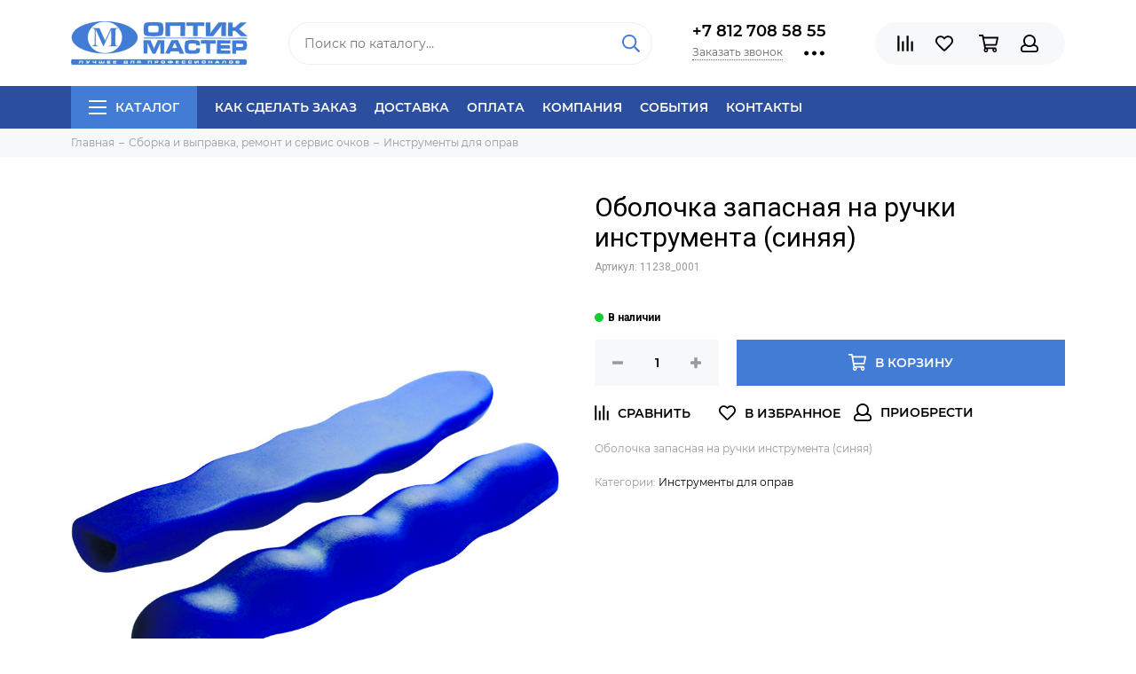

--- FILE ---
content_type: text/html; charset=utf-8
request_url: https://opticmaster.ru/product/obolochka-zapasnaya-na-ruchki-instrumenta-sinyaya
body_size: 18227
content:
<!doctype html><html lang="ru" xml:lang="ru" xmlns="http://www.w3.org/1999/xhtml"><head><meta data-config="{&quot;product_id&quot;:146530351}" name="page-config" content="" /><meta data-config="{&quot;money_with_currency_format&quot;:{&quot;delimiter&quot;:&quot;&quot;,&quot;separator&quot;:&quot;.&quot;,&quot;format&quot;:&quot;%n %u&quot;,&quot;unit&quot;:&quot;₽&quot;,&quot;show_price_without_cents&quot;:0},&quot;currency_code&quot;:&quot;RUR&quot;,&quot;currency_iso_code&quot;:&quot;RUB&quot;,&quot;default_currency&quot;:{&quot;title&quot;:&quot;Российский рубль&quot;,&quot;code&quot;:&quot;RUR&quot;,&quot;rate&quot;:1.0,&quot;format_string&quot;:&quot;%n %u&quot;,&quot;unit&quot;:&quot;₽&quot;,&quot;price_separator&quot;:&quot;&quot;,&quot;is_default&quot;:true,&quot;price_delimiter&quot;:&quot;&quot;,&quot;show_price_with_delimiter&quot;:false,&quot;show_price_without_cents&quot;:false},&quot;facebook&quot;:{&quot;pixelActive&quot;:false,&quot;currency_code&quot;:&quot;RUB&quot;,&quot;use_variants&quot;:null},&quot;vk&quot;:{&quot;pixel_active&quot;:null,&quot;price_list_id&quot;:null},&quot;new_ya_metrika&quot;:true,&quot;ecommerce_data_container&quot;:&quot;dataLayer&quot;,&quot;common_js_version&quot;:null,&quot;vue_ui_version&quot;:null,&quot;feedback_captcha_enabled&quot;:&quot;1&quot;,&quot;account_id&quot;:707341,&quot;hide_items_out_of_stock&quot;:true,&quot;forbid_order_over_existing&quot;:true,&quot;minimum_items_price&quot;:300,&quot;enable_comparison&quot;:true,&quot;locale&quot;:&quot;ru&quot;,&quot;client_group&quot;:null,&quot;consent_to_personal_data&quot;:{&quot;active&quot;:true,&quot;obligatory&quot;:true,&quot;description&quot;:&quot;Настоящим подтверждаю, что я ознакомлен и согласен с условиями \u003ca href=&#39;/page/oferta&#39; target=&#39;blank&#39;\u003eоферты и политики конфиденциальности\u003c/a\u003e.&quot;},&quot;recaptcha_key&quot;:&quot;6LfXhUEmAAAAAOGNQm5_a2Ach-HWlFKD3Sq7vfFj&quot;,&quot;recaptcha_key_v3&quot;:&quot;6LcZi0EmAAAAAPNov8uGBKSHCvBArp9oO15qAhXa&quot;,&quot;yandex_captcha_key&quot;:&quot;ysc1_ec1ApqrRlTZTXotpTnO8PmXe2ISPHxsd9MO3y0rye822b9d2&quot;,&quot;checkout_float_order_content_block&quot;:false,&quot;available_products_characteristics_ids&quot;:null,&quot;sber_id_app_id&quot;:&quot;5b5a3c11-72e5-4871-8649-4cdbab3ba9a4&quot;,&quot;theme_generation&quot;:2,&quot;quick_checkout_captcha_enabled&quot;:false,&quot;max_order_lines_count&quot;:500,&quot;sber_bnpl_min_amount&quot;:1000,&quot;sber_bnpl_max_amount&quot;:150000,&quot;counter_settings&quot;:{&quot;data_layer_name&quot;:&quot;dataLayer&quot;,&quot;new_counters_setup&quot;:false,&quot;add_to_cart_event&quot;:true,&quot;remove_from_cart_event&quot;:true,&quot;add_to_wishlist_event&quot;:true},&quot;site_setting&quot;:{&quot;show_cart_button&quot;:true,&quot;show_service_button&quot;:false,&quot;show_marketplace_button&quot;:false,&quot;show_quick_checkout_button&quot;:false},&quot;warehouses&quot;:[],&quot;captcha_type&quot;:&quot;google&quot;,&quot;human_readable_urls&quot;:false}" name="shop-config" content="" /><meta name='js-evnvironment' content='production' /><meta name='default-locale' content='ru' /><meta name='insales-redefined-api-methods' content="[]" /><script type="text/javascript" src="https://static.insales-cdn.com/assets/static-versioned/v3.72/static/libs/lodash/4.17.21/lodash.min.js"></script>
<!--InsalesCounter -->
<script type="text/javascript">
(function() {
  if (typeof window.__insalesCounterId !== 'undefined') {
    return;
  }

  try {
    Object.defineProperty(window, '__insalesCounterId', {
      value: 707341,
      writable: true,
      configurable: true
    });
  } catch (e) {
    console.error('InsalesCounter: Failed to define property, using fallback:', e);
    window.__insalesCounterId = 707341;
  }

  if (typeof window.__insalesCounterId === 'undefined') {
    console.error('InsalesCounter: Failed to set counter ID');
    return;
  }

  let script = document.createElement('script');
  script.async = true;
  script.src = '/javascripts/insales_counter.js?7';
  let firstScript = document.getElementsByTagName('script')[0];
  firstScript.parentNode.insertBefore(script, firstScript);
})();
</script>
<!-- /InsalesCounter -->
    <script type="text/javascript">
      (function() {
          (function() { var widget_id = 'uZPVPUdVQn';var d=document;var w=window; var s = document.createElement('script');
  s.type = 'text/javascript'; s.async = true;
  s.src = '//code.jivosite.com/widget.js'; s.setAttribute('data-jv-id', widget_id); d.head.appendChild(s); })();

      })();
    </script>
<meta charset="utf-8"><meta http-equiv="X-UA-Compatible" content="IE=edge,chrome=1"><meta name="viewport" content="width=device-width, initial-scale=1, maximum-scale=1"><meta name="robots" content="index, follow"><title>Оболочка запасная на ручки инструмента (синяя) купить по выгодной цене | OPTICMASTER</title><meta name="description" content="Оболочка запасная на ручки инструмента (синяя) купить недорого оптом и в розницу по низкой цене 260 ₽. Быстрая доставка! ☎️ +7 812 708 58 55 Смотрите все товары в разделе «Инструменты для оправ»"><meta name="keywords" content="Оболочка запасная на ручки инструмента (синяя) купить по выгодной цене | OPTICMASTER"><meta property="og:type" content="website"><link rel="canonical" href="https://opticmaster.ru/product/obolochka-zapasnaya-na-ruchki-instrumenta-sinyaya"><meta property="og:url" content="https://opticmaster.ru/product/obolochka-zapasnaya-na-ruchki-instrumenta-sinyaya"><meta property="og:title" content="Оболочка запасная на ручки инструмента (синяя)"><meta property="og:description" content="Оболочка запасная на ручки инструмента (синяя)"><meta property="og:image" content="https://static.insales-cdn.com/images/products/1/1155/298935427/import_files_36_360c0110-468d-11e2-a4b1-d485643abc66_c63167e3-9e4c-11e9-a18b-54bf646e389d.jpeg"><link href="https://static.insales-cdn.com/assets/1/7379/1555667/1741336736/favicon.png" rel="shortcut icon" type="image/png" sizes="16x16"><style>.site-loader{position:fixed;z-index:99999999;left:0;top:0;width:100%;height:100%;background:#fff;color:#427cd4}.layout--loading{width:100%;height:100%;overflow:scroll;overflow-x:hidden;padding:0;margin:0}.lds-ellipsis{position:absolute;width:64px;height:64px;top:50%;left:50%;transform:translate(-50%,-50%)}.lds-ellipsis div{position:absolute;top:27px;width:11px;height:11px;border-radius:50%;background:currentColor;animation-timing-function:cubic-bezier(0,1,1,0)}.lds-ellipsis div:nth-child(1){left:6px;animation:lds-ellipsis1 0.6s infinite}.lds-ellipsis div:nth-child(2){left:6px;animation:lds-ellipsis2 0.6s infinite}.lds-ellipsis div:nth-child(3){left:26px;animation:lds-ellipsis2 0.6s infinite}.lds-ellipsis div:nth-child(4){left:45px;animation:lds-ellipsis3 0.6s infinite}@keyframes lds-ellipsis1{0%{transform:scale(0)}100%{transform:scale(1)}}@keyframes lds-ellipsis3{0%{transform:scale(1)}100%{transform:scale(0)}}@keyframes lds-ellipsis2{0%{transform:translate(0,0)}100%{transform:translate(19px,0)}}</style><meta name="theme-color" content="#427cd4"><meta name="format-detection" content="telephone=no"><meta name="cmsmagazine" content="325a8bc2477444d381d10a2ed1775a4d"><link rel="alternate" type="application/atom+xml" title="События — OPTICMASTER" href="https://opticmaster.ru/blogs/events.atom"><link rel="alternate" type="application/atom+xml" title="Акции — OPTICMASTER" href="https://opticmaster.ru/blogs/aktsii.atom"><link rel="alternate" type="application/atom+xml" title="Технологии — OPTICMASTER" href="https://opticmaster.ru/blogs/obuchenie.atom"><link rel="alternate" type="application/atom+xml" title="Архив — OPTICMASTER" href="https://opticmaster.ru/blogs/arhiv.atom"><link rel="alternate" type="application/atom+xml" title="Рекомендации — OPTICMASTER" href="https://opticmaster.ru/blogs/rekomendatsii.atom"><link rel="alternate" type="application/atom+xml" title="Партнеры — OPTICMASTER" href="https://opticmaster.ru/blogs/partnery.atom"><meta name='product-id' content='146530351' />
</head>      <link href="https://fonts.googleapis.com/css2?family=Roboto:ital,wght@0,300;0,400;0,700;1,400&display=swap" rel="stylesheet"><body id="body" class="layout layout--loading layout--full"><span class="js-site-loader site-loader"><div class="lds-ellipsis"><div></div><div></div><div></div><div></div></div></span><div class="layout-page"><div id="insales-section-header" class="insales-section insales-section-header"><header><!--noindex--><div class="header-scheme-02"><div class="header-main"><div class="container"><div class="row align-items-center"><div class="col-12 col-sm col-md col-lg-auto text-center text-lg-left"><a href="https://opticmaster.ru" class="logo"><img src="https://static.insales-cdn.com/assets/1/7379/1555667/1741336736/logo.png" alt="OPTICMASTER" class="img-fluid"></a></div><div class="col-12 col-sm col-md"><div class="search search--header"><form action="/search" method="get" class="search-form"><input type="search" name="q" class="search-input js-search-input" placeholder="Поиск по каталогу&hellip;" autocomplete="off" required><button type="submit" class="search-button"><span class="far fa-search"></span></button><div class="search-results js-search-results"></div></form></div></div><div class="col-12 col-lg-auto d-none d-lg-block"><div class="header-contacts"><div class="header-contacts-phone"><a href="tel:+78127085855" class="js-account-phone">+7 812 708 58 55</a></div><div class="row"><div class="col"><span class="js-messages" data-target="callback" data-type="form">Заказать звонок</span></div><div class="col-auto"><div class="user_icons-item js-user_icons-item"><span class="user_icons-icon js-user_icons-icon-contacts"><span class="far fa-ellipsis-h fa-lg"></span></span><div class="user_icons-popup"><div class="popup popup-contacts"><div class="js-popup-contacts"><div class="popup-content-contacts"><div class="row no-gutters popup-content-contacts-item"><div class="col-auto"><span class="far fa-envelope fa-fw"></span></div><div class="col"><a href="mailto:service@opticmaster.ru">service@opticmaster.ru</a></div></div><div class="row no-gutters popup-content-contacts-item"><div class="col-auto"><span class="far fa-map-marker fa-fw"></span></div><div class="col"><p data-itemscope="" data-itemtype="http://schema.org/PostalAddress" data-itemprop="address"><span data-itemprop="postalCode"></span><span data-itemprop="streetAddress">196070, г. Санкт-Петербург, ул. Победы д. 11</span></p></div></div><div class="row no-gutters popup-content-contacts-item"><div class="col-auto"><span class="far fa-clock fa-fw"></span></div><div class="col"><p>Будние дни с 8:30 до 17 часов МСК</p></div></div><div class="row no-gutters"><div class="col-12"><div class="social social--header"><ul class="social-items list-unstyled"><li class="social-item social-item--vk"><a href="https://vk.com/opticmaster" rel="noopener noreferrer nofollow" target="_blank"><span class="fab fa-vk"></span></a></li><li class="social-item social-item--youtube"><a href="https://www.youtube.com/channel/UCEGXJbuiqjNKeJJ-zTXTOaQ" rel="noopener noreferrer nofollow" target="_blank"><span class="fab fa-youtube"></span></a></li>      <li class="social-item">        <a rel="noopener noreferrer nofollow" target="_blank" href="https://wa.me/79210949090">        <img style="width: 1.125em;" src="https://static.insales-cdn.com/assets/1/7379/1555667/1741336736/whatsapp.png">        </a>      </li></ul></div></div></div></div></div></div></div></div></div></div></div></div><div class="col-12 col-lg-auto"><div class="user_icons user_icons-main js-clone is-inside" data-clone-target="js-user_icons-clone"><ul class="user_icons-items list-unstyled d-flex d-lg-block"><li class="user_icons-item user_icons-item-menu d-inline-block d-lg-none js-user_icons-item"><button class="user_icons-icon user_icons-icon-menu js-user_icons-icon-menu"><span class="far fa-bars"></span></button><div class="user_icons-popup"><div class="popup js-popup-menu overflow-hidden"><div class="popup-scroll js-popup-scroll"><div class="popup-title">Меню<button class="button button--empty button--icon popup-close js-popup-close"><span class="far fa-times fa-lg"></span></button></div><div class="popup-content popup-content-menu popup-content-search"><div class="search search--popup"><form action="/search" method="get" class="search-form"><input type="search" name="q" class="search-input" placeholder="Поиск по каталогу&hellip;" autocomplete="off" required><button type="submit" class="search-button"><span class="far fa-search"></span></button></form></div></div><ul class="popup-content popup-content-menu js-popup-content-menu"></ul><ul class="popup-content popup-content-menu popup-content-links list-unstyled"><li class="popup-content-link"><a href="/page/kak-sdelat-zakaz">Как сделать заказ</a></li><li class="popup-content-link"><a href="/page/delivery">Доставка</a></li><li class="popup-content-link"><a href="/page/payment">Оплата</a></li><li class="popup-content-link"><a href="/page/about-us">Компания</a></li><li class="popup-content-link"><a href="/blogs/events">События</a></li><li class="popup-content-link"><a href="/page/contacts">Контакты</a></li></ul><div class="popup-content popup-content-contacts"><div class="row no-gutters popup-content-contacts-item"><div class="col-auto"><span class="far fa-phone fa-fw" data-fa-transform="flip-h"></span></div><div class="col"><a href="tel:+78127085855" class="js-account-phone">+7 812 708 58 55</a></div></div><div class="row no-gutters popup-content-contacts-item"><div class="col-auto"><span class="far fa-envelope fa-fw"></span></div><div class="col"><a href="mailto:service@opticmaster.ru">service@opticmaster.ru</a></div></div><div class="row no-gutters popup-content-contacts-item"><div class="col-auto"><span class="far fa-map-marker fa-fw"></span></div><div class="col"><p data-itemscope="" data-itemtype="http://schema.org/PostalAddress" data-itemprop="address"><span data-itemprop="postalCode"></span><span data-itemprop="streetAddress">196070, г. Санкт-Петербург, ул. Победы д. 11</span></p></div></div><div class="row no-gutters popup-content-contacts-item"><div class="col-auto"><span class="far fa-clock fa-fw"></span></div><div class="col"><p>Будние дни с 8:30 до 17 часов МСК</p></div></div></div></div></div><div class="popup-shade js-popup-close"></div></div></li><li class="user_icons-item js-user_icons-item"><a href="/compares" class="user_icons-icon js-user_icons-icon-compares"><span class="far fa-align-right" data-fa-transform="rotate-90"></span><span class="bage bage-compares js-bage-compares"></span></a><div class="user_icons-popup"><div class="popup"><div class="popup-title">Сравнение<button class="button button--empty button--icon popup-close js-popup-close"><span class="far fa-times fa-lg"></span></button></div><div class="js-popup-compares"></div></div><div class="popup-shade js-popup-close"></div></div></li><li class="user_icons-item js-user_icons-item"><a href="/page/favorites" class="user_icons-icon js-user_icons-icon-favorites"><span class="far fa-heart"></span><span class="bage bage-favorites js-bage-favorites"></span></a><div class="user_icons-popup"><div class="popup"><div class="popup-title">Избранное<button class="button button--empty button--icon popup-close js-popup-close"><span class="far fa-times fa-lg"></span></button></div><div class="js-popup-favorites"></div></div><div class="popup-shade js-popup-close"></div></div></li>                           <li class="user_icons-item js-user_icons-item"><a href="/cart_items" class="user_icons-icon js-user_icons-icon-cart"><span class="far fa-shopping-cart"></span><span class="bage bage-cart js-bage-cart"></span></a><div class="user_icons-popup"><div class="popup"><div class="popup-title">Корзина<button class="button button--empty button--icon popup-close js-popup-close"><span class="far fa-times fa-lg"></span></button></div><div class="js-popup-cart"></div></div><div class="popup-shade js-popup-close"></div></div></li><li class="user_icons-item js-user_icons-item"><a href="/client_account/login" class="user_icons-icon js-user_icons-icon-client"><span class="far fa-user"></span></a><div class="user_icons-popup"><div class="popup popup-client_new"><div class="popup-title">Личный кабинет<button class="button button--empty button--icon popup-close js-popup-close"><span class="far fa-times fa-lg"></span></button></div><div class="js-popup-client"><div class="popup--empty text-center"><span class="far fa-user fa-3x"></span><div class="dropdown_products-action"><div class="row"><div class="col-12 col-lg-6"><a href="/client_account/login" class="button button--primary button--block button--small">Авторизация</a></div><div class="col-12 col-lg-6"><a href="/client_account/contacts/new" class="button button--secondary button--block button--small">Регистрация</a></div></div></div></div></div></div><div class="popup-shade js-popup-close"></div></div></li></ul></div></div></div></div></div></div><!--/noindex--><div class="header-scheme-03 d-none d-lg-block"><div class="header-menu js-header-menu"><div class="container"><div class="row"><div class="col"><nav class="nav"><ul class="nav-items list-unstyled js-nav-items is-overflow"><li class="nav-item nav-item--collections js-nav-item"><a href="/collection/all" class="hamburger-trigger js-nav-collections-trigger" data-target="hamburger"><span class="hamburger hamburger--arrow-down"><span></span><span></span><span></span></span>Каталог</a></li><li class="nav-item js-nav-item"><a href="/page/kak-sdelat-zakaz">Как сделать заказ</a></li><li class="nav-item js-nav-item"><a href="/page/delivery">Доставка</a></li><li class="nav-item js-nav-item"><a href="/page/payment">Оплата</a></li><li class="nav-item js-nav-item"><a href="/page/about-us">Компания</a></li><li class="nav-item js-nav-item"><a href="/blogs/events">События</a></li><li class="nav-item js-nav-item"><a href="/page/contacts">Контакты</a></li><li class="nav-item nav-item--dropdown js-nav-item--dropdown d-none"><span class="far fa-ellipsis-h fa-lg"></span><div class="user_icons-popup"><div class="popup"><ul class="list-unstyled js-popup-nav"></ul></div></div></li></ul></nav><nav class="nav-collections js-nav-collections js-nav-collections-trigger js-clone" data-target="dorpdown" data-clone-target="js-nav-sidebar-clone"><ul class="list-unstyled"><li data-collection-id="29923682"><a href="/collection/oborudovanie-i-rashodniki" class="nav-collections-toggle js-nav-collections-toggle nav-collections-toggle--next" data-type="next" data-target="29923682">Изготовление очков и тестирование линз<span class="nav-arrow-toggle js-nav-arrow-toggle"><span class="far fa-chevron-right"></span></span></a><ul class="list-unstyled"><li class="nav-collections-back d-block d-lg-none"><a href="/collection/oborudovanie-i-rashodniki" class="nav-collections-toggle js-nav-collections-toggle nav-collections-toggle--back" data-type="back" data-target="29923682"><span class="nav-arrow-toggle"><span class="far fa-chevron-left"></span></span>Назад</a></li><li class="nav-collections-title d-block d-lg-none"><a href="/collection/oborudovanie-i-rashodniki">Изготовление очков и тестирование линз</a></li><li data-collection-id="30043464"><a href="/collection/pribory-i-komplektuyuschie">Станки, приборы и комплектующие</a></li><li data-collection-id="29923975"><a href="/collection/pribory-stanki-i-zapchasti">Запчасти для станков</a></li><li data-collection-id="29923976"><a href="/collection/lipkie-segmenty-i-plenki">Липкие сегменты и пленки</a></li><li data-collection-id="29923981"><a href="/collection/bloki">Блоки</a></li><li data-collection-id="29923982"><a href="/collection/izmerenie-i-testirovanie">Измерение и тестирование</a></li><li data-collection-id="29923983"><a href="/collection/katalog-488a4a">Маркеры</a></li><li data-collection-id="29923984"><a href="/collection/krugi">Круги для контурной обработки линз</a></li><li data-collection-id="30043379"><a href="/collection/krugi-polirovalnye">Круги полировальные</a></li><li data-collection-id="29923985"><a href="/collection/katalog-a1cab5">Бруски</a></li><li data-collection-id="29923835"><a href="/collection/sverla">Сверла</a></li><li data-collection-id="29923836"><a href="/collection/frezy">Фрезы</a></li></ul></li><li data-collection-id="29923691"><a href="/collection/instrumenty-i-rashodniki" class="nav-collections-toggle js-nav-collections-toggle nav-collections-toggle--next" data-type="next" data-target="29923691">Сборка и выправка, ремонт и сервис очков<span class="nav-arrow-toggle js-nav-arrow-toggle"><span class="far fa-chevron-right"></span></span></a><ul class="list-unstyled"><li class="nav-collections-back d-block d-lg-none"><a href="/collection/instrumenty-i-rashodniki" class="nav-collections-toggle js-nav-collections-toggle nav-collections-toggle--back" data-type="back" data-target="29923691"><span class="nav-arrow-toggle"><span class="far fa-chevron-left"></span></span>Назад</a></li><li class="nav-collections-title d-block d-lg-none"><a href="/collection/instrumenty-i-rashodniki">Сборка и выправка, ремонт и сервис очков</a></li><li data-collection-id="29923986"><a href="/collection/payka-galvanika-i-rashodniki">Пайка, гальваника и расходники</a></li><li data-collection-id="29923829"><a href="/collection/instrumenty-dlya-oprav">Инструменты для оправ</a></li><li data-collection-id="29923832"><a href="/collection/otvertki-i-razvertki">Отвертки и развертки</a></li><li data-collection-id="29923834"><a href="/collection/nasadki">Насадки</a></li><li data-collection-id="29923837"><a href="/collection/katalog-3c28c2">Метчики</a></li></ul></li><li data-collection-id="29923692"><a href="/collection/zapchasti" class="nav-collections-toggle js-nav-collections-toggle nav-collections-toggle--next" data-type="next" data-target="29923692">Запчасти для ремонта очков<span class="nav-arrow-toggle js-nav-arrow-toggle"><span class="far fa-chevron-right"></span></span></a><ul class="list-unstyled"><li class="nav-collections-back d-block d-lg-none"><a href="/collection/zapchasti" class="nav-collections-toggle js-nav-collections-toggle nav-collections-toggle--back" data-type="back" data-target="29923692"><span class="nav-arrow-toggle"><span class="far fa-chevron-left"></span></span>Назад</a></li><li class="nav-collections-title d-block d-lg-none"><a href="/collection/zapchasti">Запчасти для ремонта очков</a></li><li data-collection-id="29923814"><a href="/collection/zaushniki">Заушники</a></li><li data-collection-id="29923815"><a href="/collection/nakonechniki">Наконечники</a></li><li data-collection-id="29923816"><a href="/collection/nosoupory-i-kronshteyny">Носоупоры и кронштейны</a></li><li data-collection-id="29923817"><a href="/collection/vtulki">Втулки</a></li><li data-collection-id="29923818"><a href="/collection/leski-i-kryuchki">Лески и крючки</a></li><li data-collection-id="29923819"><a href="/collection/sharniry-petli-fleksy">Шарниры, петли, флексы</a></li><li data-collection-id="29923824"><a href="/collection/vinty-2">Винты</a></li><li data-collection-id="29923825"><a href="/collection/gayki-i-shayby">Гайки и шайбы</a></li><li data-collection-id="29923826"><a href="/collection/kolpachki">Колпачки</a></li><li data-collection-id="30647008"><a href="/collection/boksy-dlya-zapchastey">Боксы для запчастей</a></li></ul></li><li data-collection-id="29923696"><a href="/collection/retsepturnye-linzy">Изготовление рецептурных линз</a></li><li data-collection-id="29923794"><a href="/collection/kraski-dlya-linz">Покраска полимерных линз</a></li><li data-collection-id="29923795"><a href="/collection/prochie-himikaty">Растворы, жидкости, клеи, пасты</a></li><li data-collection-id="29923702"><a href="/collection/aksessuary" class="nav-collections-toggle js-nav-collections-toggle nav-collections-toggle--next" data-type="next" data-target="29923702">Аксессуары для очков<span class="nav-arrow-toggle js-nav-arrow-toggle"><span class="far fa-chevron-right"></span></span></a><ul class="list-unstyled"><li class="nav-collections-back d-block d-lg-none"><a href="/collection/aksessuary" class="nav-collections-toggle js-nav-collections-toggle nav-collections-toggle--back" data-type="back" data-target="29923702"><span class="nav-arrow-toggle"><span class="far fa-chevron-left"></span></span>Назад</a></li><li class="nav-collections-title d-block d-lg-none"><a href="/collection/aksessuary">Аксессуары для очков</a></li><li data-collection-id="29923796"><a href="/collection/futlyary">Футляры для очков</a></li><li data-collection-id="29923797"><a href="/collection/sprei">Спреи для очистки линз</a></li><li data-collection-id="29923798"><a href="/collection/salfetki">Салфетки из микрофибры</a></li><li data-collection-id="29923803"><a href="/collection/shnurki-i-tsepochki">Шнурки и цепочки для очков</a></li><li data-collection-id="29923805"><a href="/collection/stoppery-2">Стопперы для очков</a></li><li data-collection-id="29923810"><a href="/collection/ochki-i-klipsy">Солнцезащитные клипсы, рем-комплекты, ценники для очков</a></li></ul></li><li data-collection-id="29923812"><a href="/collection/katalog-1-eaffb3">Окклюдеры и призмы</a></li><li data-collection-id="29923703"><a href="/collection/katalog-84fe4e">Товары для офтальмологии</a></li><li data-collection-id="29923704"><a href="/collection/katalog-8d1ae1">Книги и журналы</a></li></ul></nav></div><div class="col col-auto align-self-center"><div class="user_icons user_icons-clone js-user_icons-clone is-inside"></div></div></div></div></div></div></header></div><div id="insales-section-breadcrumb" class="insales-section insales-section-breadcrumb"><div class="breadcrumb-scheme-01"><div class="container"><ul class="breadcrumb list-unstyled" itemscope itemtype="http://schema.org/BreadcrumbList"><li class="breadcrumb-item" itemprop="itemListElement" itemscope itemtype="http://schema.org/ListItem"><a class="breadcrumb-link" href="/" itemprop="item"><span itemprop="name">Главная</span><meta itemprop="position" content="0"></a></li><li class="breadcrumb-item" itemprop="itemListElement" itemscope itemtype="http://schema.org/ListItem"><a class="breadcrumb-link" href="/collection/instrumenty-i-rashodniki" itemprop="item"><span itemprop="name">Сборка и выправка, ремонт и сервис очков</span><meta itemprop="position" content="1"></a></li><li class="breadcrumb-item" itemprop="itemListElement" itemscope itemtype="http://schema.org/ListItem"><a class="breadcrumb-link" href="/collection/instrumenty-dlya-oprav" itemprop="item"><span itemprop="name">Инструменты для оправ</span><meta itemprop="position" content="2"></a></li></ul></div></div></div><div itemscope itemtype="http://schema.org/Product" data-recently-view="146530351"><div id="insales-section-product" class="insales-section insales-section-product"><div class="container"><div class="row"><div class="col-12 col-lg-6"><div class="product-images js-product-images"><div class="product-image d-none d-md-block easyzoom easyzoom--overlay"><a href="https://static.insales-cdn.com/r/efcMyK1L_-I/rs:fit:2000:2000:1/plain/images/products/1/1155/298935427/import_files_36_360c0110-468d-11e2-a4b1-d485643abc66_c63167e3-9e4c-11e9-a18b-54bf646e389d.jpeg@jpg" class="js-product-image-thumb product-image-thumb product-image-thumb--3x4 product-image-thumb--contain" data-index="1"><span class="product-gallery-thumb-item" style="background-image: url(https://static.insales-cdn.com/images/products/1/1155/298935427/import_files_36_360c0110-468d-11e2-a4b1-d485643abc66_c63167e3-9e4c-11e9-a18b-54bf646e389d.jpeg);"></span></a></div><div class="product-gallery"><div class="js-owl-carousel-gallery owl-carousel owl-gallery"><a href="https://static.insales-cdn.com/r/efcMyK1L_-I/rs:fit:2000:2000:1/plain/images/products/1/1155/298935427/import_files_36_360c0110-468d-11e2-a4b1-d485643abc66_c63167e3-9e4c-11e9-a18b-54bf646e389d.jpeg@jpg" class="js-product-gallery-thumb product-gallery-thumb product-gallery-thumb--3x4 product-gallery-thumb--contain is-active" data-index="1" data-name="import_files_36_360c0110-468d-11e2-a4b1-d485643abc66_c63167e3-9e4c-11e9-a18b-54bf646e389d.jpeg"><span class="product-gallery-thumb-item" style="background-image: url(https://static.insales-cdn.com/images/products/1/1155/298935427/import_files_36_360c0110-468d-11e2-a4b1-d485643abc66_c63167e3-9e4c-11e9-a18b-54bf646e389d.jpeg);"></span></a><a href="https://static.insales-cdn.com/r/M9mnrjKQrc0/rs:fit:2000:2000:1/plain/images/products/1/1176/298935448/import_files_36_360c0110-468d-11e2-a4b1-d485643abc66_c63167e2-9e4c-11e9-a18b-54bf646e389d.jpeg@jpg" class="js-product-gallery-thumb product-gallery-thumb product-gallery-thumb--3x4 product-gallery-thumb--contain" data-index="2" data-name="import_files_36_360c0110-468d-11e2-a4b1-d485643abc66_c63167e2-9e4c-11e9-a18b-54bf646e389d.jpeg"><span class="product-gallery-thumb-item" style="background-image: url(https://static.insales-cdn.com/images/products/1/1176/298935448/import_files_36_360c0110-468d-11e2-a4b1-d485643abc66_c63167e2-9e4c-11e9-a18b-54bf646e389d.jpeg);"></span></a><a href="https://www.youtube.com/watch?v=dZanHdFEd18" class="js-product-gallery-video product-gallery-thumb product-gallery-thumb--3x4 product-gallery-thumb--contain" data-fancybox="gallery_video"><span class="product-gallery-thumb-item product-gallery-thumb-item--video d-flex align-items-center justify-content-center" style="background-image: url(https://img.youtube.com/vi/dZanHdFEd18/mqdefault.jpg);"><span class="far fa-play"></span></span></a></div></div><div class="hidden" hidden><a href="https://static.insales-cdn.com/r/efcMyK1L_-I/rs:fit:2000:2000:1/plain/images/products/1/1155/298935427/import_files_36_360c0110-468d-11e2-a4b1-d485643abc66_c63167e3-9e4c-11e9-a18b-54bf646e389d.jpeg@jpg" class="js-product-gallery-thumb-1" data-fancybox="gallery" data-caption="Оболочка запасная на ручки инструмента (синяя)"></a><a href="https://static.insales-cdn.com/r/M9mnrjKQrc0/rs:fit:2000:2000:1/plain/images/products/1/1176/298935448/import_files_36_360c0110-468d-11e2-a4b1-d485643abc66_c63167e2-9e4c-11e9-a18b-54bf646e389d.jpeg@jpg" class="js-product-gallery-thumb-2" data-fancybox="gallery" data-caption="Оболочка запасная на ручки инструмента (синяя)"></a></div></div></div><div class="col-12 col-lg-6"><div class="product-data"><form action="/cart_items" method="post" data-product-id="146530351" data-main-form><span class="product-labels"></span><div class="product-head"><h1 class="product-title" itemprop="name">Оболочка запасная на ручки инструмента (синяя)</h1></div><div class="js-product-variants-data product-variants-data"><div class="product-sku">Артикул: <span class="js-product-sku" itemprop="sku">11238_0001</span></div><meta itemprop="image" content="https://static.insales-cdn.com/images/products/1/1155/298935427/import_files_36_360c0110-468d-11e2-a4b1-d485643abc66_c63167e3-9e4c-11e9-a18b-54bf646e389d.jpeg"><div itemprop="offers" itemscope itemtype="http://schema.org/Offer"><meta itemprop="price" content="260.0"><meta itemprop="priceCurrency" content="RUB"><link itemprop="availability" href="http://schema.org/InStock"><link itemprop="url" href="https://opticmaster.ru/product/obolochka-zapasnaya-na-ruchki-instrumenta-sinyaya"></div>                      <div class="product-form"><input type="hidden" name="variant_id" value="254481452"><div class="product-available js-product-available"></div><div class="product-buttons product-buttons--disabled js-product-buttons">                                      <div class="product-buttons-types product-buttons-types--available"><div class="row"><div class="col col-auto"><div class="product-quantity"><div class="row no-gutters" data-quantity><div class="col col-auto"><button type="button" data-quantity-change="-1" class="button button--counter button--icon button--large"><span class="fas fa-minus"></span></button></div><div class="col"><input type="text" name="quantity" value="1" min="1" autocomplete="off" class="input input--counter input--large"></div><div class="col col-auto"><button type="button" data-quantity-change="1" class="button button--counter button--icon button--large"><span class="fas fa-plus"></span></button></div></div></div></div><div class="col"><div class="product-add"><button type="submit" class="button button--primary button--block button--large" data-item-add><span class="far fa-shopping-cart fa-lg"></span><span>В корзину</span></button></div></div></div></div>                           <div class="product-buttons-types product-buttons-types--soldout"><div class="row"><div class="col"><div class="product-add"><button type="button" class="button button--primary button--block button--large js-messages" data-target="preorder" data-type="form">Предзаказ</button></div></div></div></div></div></div></div></form><div class="product-extras"><div class="row"><div class="col-auto"><button type="button" class="button button--empty button--icon button--compares" data-compare-add="146530351"><span class="far fa-align-right fa-lg" data-fa-transform="rotate-90"></span><span></span></button><span class="button button--empty button--icon">&nbsp;</span><button type="button" class="button button--empty button--icon button--favorites" data-favorites-trigger="146530351"><span class="far fa-heart fa-lg"></span><span></span></button><div class="d-block d-sm-none"></div><a href="/client_account/login" class="user_icons-icon productpage-icon-client" style="display: inline-block; padding: 0;min-width: 30px; text-align: center;"><span class="far fa-user"></span><span class="productpage-icon-client-sign"></span></a></div></div></div><div class="product-description" itemprop="description">Оболочка запасная на ручки инструмента (синяя)</div><div class="product-collections">Категории: <a href="/collection/instrumenty-dlya-oprav">Инструменты для оправ</a></div></div></div></div></div></div><div id="insales-section-share" class="insales-section insales-section-share insales-section-share--product"><div class="share share--product"><script src="//yastatic.net/es5-shims/0.0.2/es5-shims.min.js" defer></script><script src="//yastatic.net/share2/share.js" defer></script><div class="ya-share2" data-services="collections,vkontakte,facebook,odnoklassniki,pinterest,twitter,viber,whatsapp,telegram" data-description="Оболочка запасная на ручки инструмента (синяя)" data-image="https://static.insales-cdn.com/images/products/1/1155/298935427/import_files_36_360c0110-468d-11e2-a4b1-d485643abc66_c63167e3-9e4c-11e9-a18b-54bf646e389d.jpeg" data-title="Оболочка запасная на ручки инструмента (синяя)"></div></div></div><div id="insales-section-tabs" class="insales-section insales-section-tabs"><div class="container"><div class="row"><div class="col-12"><div class="tabs"><div class="row no-gutters justify-content-center tabs-list"><div class="col-auto js-tabs-list-item tabs-list-item is-active" data-target="description"><span class="far fa-list-alt fa-lg"></span>ОПИСАНИЕ</div><div class="col-auto js-tabs-list-item tabs-list-item" data-target="properties"><span class="far fa-sliders-h fa-lg"></span>ХАРАКТЕРИСТИКИ</div></div><div class="js-tabs-content tabs-content is-active" data-tab="description"><div class="text"><div class="text-content"><p>Для того чтобы качество сборки было высоким, необходимо уделять инструментам особое внимание и подбирать инструменты в зависимости от сложности оправ. Инструмент применяется при ручной сборке очков с использованием оправ, линз, заушников с флексом и без, петель, шарниров и др.</p></div></div></div><div class="js-tabs-content tabs-content" data-tab="properties"><div class="product-properties"><dl class="row align-items-end product-properties-item d-inline-flex"><dt class="col-6 align-self-start"><span>Цвет</span></dt><dd class="col-6">Синий</dd></dl><dl class="row align-items-end product-properties-item d-inline-flex"><dt class="col-6 align-self-start"><span>Страна</span></dt><dd class="col-6">РОССИЯ</dd></dl><dl class="row align-items-end product-properties-item d-inline-flex"><dt class="col-6 align-self-start"><span>Вес (кг)</span></dt><dd class="col-6 js-product-weight">0.02</dd></dl></div></div></div></div></div></div></div></div><div id="insales-section-products--similar_products" class="insales-section insales-section-products insales-section-products--similar_products"><div class="products"><div class="container"><div class="section-title products-title text-center text-lg-left">Аналогичные товары</div><div class="js-owl-carousel-products-slider products-slider owl-carousel owl-products-slider"><div class="products-slider-item"><div class="product_card product_card--shadow"><form action="/cart_items" method="post"><input type="hidden" name="variant_id" value="254481430"><input type="hidden" name="quantity" value="1"><a href="/product/nozhnitsy-dlya-rezki-shablonov" class="product_card-thumb product_card-thumb--3x4 product_card-thumb--contain"><span class="product_card-thumb-item"><picture><source type="image/webp" data-srcset="https://static.insales-cdn.com/r/qe0UsffYkPQ/rs:fit:360:360:1/plain/images/products/1/910/298935182/large_import_files_36_360c010e-468d-11e2-a4b1-d485643abc66_e36eef38-9d75-11e9-a18b-54bf646e389d.jpeg@webp 1x, https://static.insales-cdn.com/r/DRYBinULTrY/rs:fit:720:720:1/plain/images/products/1/910/298935182/import_files_36_360c010e-468d-11e2-a4b1-d485643abc66_e36eef38-9d75-11e9-a18b-54bf646e389d.jpeg@webp 2x" class="product_card-image lazy"><img data-src="https://static.insales-cdn.com/r/LT5ifeHs1k4/rs:fit:360:360:1/plain/images/products/1/910/298935182/large_import_files_36_360c010e-468d-11e2-a4b1-d485643abc66_e36eef38-9d75-11e9-a18b-54bf646e389d.jpeg@jpeg" class="product_card-image lazy" data-srcset="https://static.insales-cdn.com/r/LT5ifeHs1k4/rs:fit:360:360:1/plain/images/products/1/910/298935182/large_import_files_36_360c010e-468d-11e2-a4b1-d485643abc66_e36eef38-9d75-11e9-a18b-54bf646e389d.jpeg@jpeg 1x, https://static.insales-cdn.com/r/VxbDw1_29tc/rs:fit:720:720:1/plain/images/products/1/910/298935182/import_files_36_360c010e-468d-11e2-a4b1-d485643abc66_e36eef38-9d75-11e9-a18b-54bf646e389d.jpeg@jpeg 2x" alt="Ножницы для резки шаблонов"></picture></span><span class="product_card-labels"></span></a><div class="product_card-title"><a href="/product/nozhnitsy-dlya-rezki-shablonov">Ножницы для резки шаблонов</a></div> <div class="product_card-add row no-gutters">              <div class="col"><button type="submit" class="button button--icon button--small button--empty button--empty--inverse" data-item-add><span class="far fa-shopping-cart fa-lg"></span><span>В корзину</span></button></div><div class="col col-auto"><button type="button" class="button button--empty button--small button--icon button--compares" data-compare-add="146530335"><span class="far fa-align-right fa-lg" data-fa-transform="rotate-90"></span></button><button type="button" class="button button--empty button--small button--icon button--favorites" data-favorites-trigger="146530335"><span class="far fa-heart fa-lg"></span></button><a href="/client_account/login" class="user_icons-icon product-icon-client" style="display: inline-block; padding: 0;min-width: 30px; text-align: center;"><span class="far fa-user"></span></a></div></div></form></div></div><div class="products-slider-item"><div class="product_card product_card--shadow"><form action="/cart_items" method="post"><input type="hidden" name="variant_id" value="254481346"><input type="hidden" name="quantity" value="1"><a href="/product/nasadka-dlya-udaleniya-slomannyh-vintov-a-212" class="product_card-thumb product_card-thumb--3x4 product_card-thumb--contain"><span class="product_card-thumb-item"><picture><source type="image/webp" data-srcset="https://static.insales-cdn.com/r/mZ7dbIVxwE0/rs:fit:360:360:1/plain/images/products/1/1212/298935484/large_import_files_3c_3c5554d6-468d-11e2-a4b1-d485643abc66_b1e3a00b-a1f1-11e9-a18b-54bf646e389d.jpeg@webp 1x, https://static.insales-cdn.com/r/ZbTbfMlnYiQ/rs:fit:720:720:1/plain/images/products/1/1212/298935484/import_files_3c_3c5554d6-468d-11e2-a4b1-d485643abc66_b1e3a00b-a1f1-11e9-a18b-54bf646e389d.jpeg@webp 2x" class="product_card-image lazy"><img data-src="https://static.insales-cdn.com/r/0sTOjeYu-_U/rs:fit:360:360:1/plain/images/products/1/1212/298935484/large_import_files_3c_3c5554d6-468d-11e2-a4b1-d485643abc66_b1e3a00b-a1f1-11e9-a18b-54bf646e389d.jpeg@jpeg" class="product_card-image lazy" data-srcset="https://static.insales-cdn.com/r/0sTOjeYu-_U/rs:fit:360:360:1/plain/images/products/1/1212/298935484/large_import_files_3c_3c5554d6-468d-11e2-a4b1-d485643abc66_b1e3a00b-a1f1-11e9-a18b-54bf646e389d.jpeg@jpeg 1x, https://static.insales-cdn.com/r/I2c22dm2KbQ/rs:fit:720:720:1/plain/images/products/1/1212/298935484/import_files_3c_3c5554d6-468d-11e2-a4b1-d485643abc66_b1e3a00b-a1f1-11e9-a18b-54bf646e389d.jpeg@jpeg 2x" alt="Насадка для удаления сломанных винтов"></picture></span><span class="product_card-labels"></span></a><div class="product_card-title"><a href="/product/nasadka-dlya-udaleniya-slomannyh-vintov-a-212">Насадка для удаления сломанных винтов</a></div> <div class="product_card-add row no-gutters">              <div class="col"><button type="submit" class="button button--icon button--small button--empty button--empty--inverse" data-item-add><span class="far fa-shopping-cart fa-lg"></span><span>В корзину</span></button></div><div class="col col-auto"><button type="button" class="button button--empty button--small button--icon button--compares" data-compare-add="146530262"><span class="far fa-align-right fa-lg" data-fa-transform="rotate-90"></span></button><button type="button" class="button button--empty button--small button--icon button--favorites" data-favorites-trigger="146530262"><span class="far fa-heart fa-lg"></span></button><a href="/client_account/login" class="user_icons-icon product-icon-client" style="display: inline-block; padding: 0;min-width: 30px; text-align: center;"><span class="far fa-user"></span></a></div></div></form></div></div><div class="products-slider-item"><div class="product_card product_card--shadow"><form action="/cart_items" method="post"><input type="hidden" name="variant_id" value="254481246"><input type="hidden" name="quantity" value="1"><a href="/product/nabor-dlya-testirovaniya-diametrov-otverstiy-ot-10-do-22mm" class="product_card-thumb product_card-thumb--3x4 product_card-thumb--contain"><span class="product_card-thumb-item"><picture><source type="image/webp" data-srcset="https://static.insales-cdn.com/r/f0tTSXaSeoY/rs:fit:360:360:1/plain/images/products/1/1562/298935834/large_import_files_0e_0e56a447-d5bd-11e3-88a4-b0712b9c3a7c_b3ccac9c-a202-11e9-a18b-54bf646e389d.jpeg@webp 1x, https://static.insales-cdn.com/r/r2KVd3z-nfQ/rs:fit:720:720:1/plain/images/products/1/1562/298935834/import_files_0e_0e56a447-d5bd-11e3-88a4-b0712b9c3a7c_b3ccac9c-a202-11e9-a18b-54bf646e389d.jpeg@webp 2x" class="product_card-image lazy"><img data-src="https://static.insales-cdn.com/r/5WSb2XK7o_U/rs:fit:360:360:1/plain/images/products/1/1562/298935834/large_import_files_0e_0e56a447-d5bd-11e3-88a4-b0712b9c3a7c_b3ccac9c-a202-11e9-a18b-54bf646e389d.jpeg@jpeg" class="product_card-image lazy" data-srcset="https://static.insales-cdn.com/r/5WSb2XK7o_U/rs:fit:360:360:1/plain/images/products/1/1562/298935834/large_import_files_0e_0e56a447-d5bd-11e3-88a4-b0712b9c3a7c_b3ccac9c-a202-11e9-a18b-54bf646e389d.jpeg@jpeg 1x, https://static.insales-cdn.com/r/gaQO_siVvYA/rs:fit:720:720:1/plain/images/products/1/1562/298935834/import_files_0e_0e56a447-d5bd-11e3-88a4-b0712b9c3a7c_b3ccac9c-a202-11e9-a18b-54bf646e389d.jpeg@jpeg 2x" alt="Набор для тестирования диаметров отверстий от 1,0 мм до 2,2 мм"></picture></span><span class="product_card-labels"></span></a><div class="product_card-title"><a href="/product/nabor-dlya-testirovaniya-diametrov-otverstiy-ot-10-do-22mm">Набор для тестирования диаметров отверстий от 1,0 мм до 2,2 мм</a></div> <div class="product_card-add row no-gutters">              <div class="col"><button type="submit" class="button button--icon button--small button--empty button--empty--inverse" data-item-add><span class="far fa-shopping-cart fa-lg"></span><span>В корзину</span></button></div><div class="col col-auto"><button type="button" class="button button--empty button--small button--icon button--compares" data-compare-add="146530166"><span class="far fa-align-right fa-lg" data-fa-transform="rotate-90"></span></button><button type="button" class="button button--empty button--small button--icon button--favorites" data-favorites-trigger="146530166"><span class="far fa-heart fa-lg"></span></button><a href="/client_account/login" class="user_icons-icon product-icon-client" style="display: inline-block; padding: 0;min-width: 30px; text-align: center;"><span class="far fa-user"></span></a></div></div></form></div></div><div class="products-slider-item"><div class="product_card product_card--shadow"><form action="/cart_items" method="post"><input type="hidden" name="variant_id" value="254481244"><input type="hidden" name="quantity" value="1"><a href="/product/nabor-dlya-izgotovleniya-i-sborki-oprav-silhouettev01asiniy" class="product_card-thumb product_card-thumb--3x4 product_card-thumb--contain"><span class="product_card-thumb-item"><picture><source type="image/webp" data-srcset="https://static.insales-cdn.com/r/rOQVhqX8si8/rs:fit:360:360:1/plain/images/products/1/7249/294354001/large_11230_0021.jpg@webp 1x, https://static.insales-cdn.com/r/PguAnTcNJPU/rs:fit:720:720:1/plain/images/products/1/7249/294354001/11230_0021.jpg@webp 2x" class="product_card-image lazy"><img data-src="https://static.insales-cdn.com/r/WNR_Ea-wIdQ/rs:fit:360:360:1/plain/images/products/1/7249/294354001/large_11230_0021.jpg@jpg" class="product_card-image lazy" data-srcset="https://static.insales-cdn.com/r/WNR_Ea-wIdQ/rs:fit:360:360:1/plain/images/products/1/7249/294354001/large_11230_0021.jpg@jpg 1x, https://static.insales-cdn.com/r/9SGqgs92Ghc/rs:fit:720:720:1/plain/images/products/1/7249/294354001/11230_0021.jpg@jpg 2x" alt="Набор для изготовления и сборки оправ Silhouette, синий"></picture></span><span class="product_card-labels"></span></a><div class="product_card-title"><a href="/product/nabor-dlya-izgotovleniya-i-sborki-oprav-silhouettev01asiniy">Набор для изготовления и сборки оправ Silhouette, синий</a></div> <div class="product_card-add row no-gutters">              <div class="col"><button type="submit" class="button button--icon button--small button--empty button--empty--inverse" data-item-add><span class="far fa-shopping-cart fa-lg"></span><span>В корзину</span></button></div><div class="col col-auto"><button type="button" class="button button--empty button--small button--icon button--compares" data-compare-add="146530164"><span class="far fa-align-right fa-lg" data-fa-transform="rotate-90"></span></button><button type="button" class="button button--empty button--small button--icon button--favorites" data-favorites-trigger="146530164"><span class="far fa-heart fa-lg"></span></button><a href="/client_account/login" class="user_icons-icon product-icon-client" style="display: inline-block; padding: 0;min-width: 30px; text-align: center;"><span class="far fa-user"></span></a></div></div></form></div></div><div class="products-slider-item"><div class="product_card product_card--shadow"><form action="/cart_items" method="post"><input type="hidden" name="variant_id" value="254480916"><input type="hidden" name="quantity" value="1"><a href="/product/lenta-dlya-natyazhki-leski" class="product_card-thumb product_card-thumb--3x4 product_card-thumb--contain"><span class="product_card-thumb-item"><picture><source type="image/webp" data-srcset="https://static.insales-cdn.com/r/1VZf8WsPTAk/rs:fit:360:360:1/plain/images/products/1/437/298934709/large_import_files_42_4254bf78-468d-11e2-a4b1-d485643abc66_28914691-adee-11e9-a18c-54bf646e389d.jpeg@webp 1x, https://static.insales-cdn.com/r/S8ghR3IUiWM/rs:fit:720:720:1/plain/images/products/1/437/298934709/import_files_42_4254bf78-468d-11e2-a4b1-d485643abc66_28914691-adee-11e9-a18c-54bf646e389d.jpeg@webp 2x" class="product_card-image lazy"><img data-src="https://static.insales-cdn.com/r/0BIDXuaCA98/rs:fit:360:360:1/plain/images/products/1/437/298934709/large_import_files_42_4254bf78-468d-11e2-a4b1-d485643abc66_28914691-adee-11e9-a18c-54bf646e389d.jpeg@jpeg" class="product_card-image lazy" data-srcset="https://static.insales-cdn.com/r/0BIDXuaCA98/rs:fit:360:360:1/plain/images/products/1/437/298934709/large_import_files_42_4254bf78-468d-11e2-a4b1-d485643abc66_28914691-adee-11e9-a18c-54bf646e389d.jpeg@jpeg 1x, https://static.insales-cdn.com/r/prvMGtqoO3c/rs:fit:720:720:1/plain/images/products/1/437/298934709/import_files_42_4254bf78-468d-11e2-a4b1-d485643abc66_28914691-adee-11e9-a18c-54bf646e389d.jpeg@jpeg 2x" alt="Лента для натяжки лески"></picture></span><span class="product_card-labels"></span></a><div class="product_card-title"><a href="/product/lenta-dlya-natyazhki-leski">Лента для натяжки лески</a></div> <div class="product_card-add row no-gutters">              <div class="col"><button type="submit" class="button button--icon button--small button--empty button--empty--inverse" data-item-add><span class="far fa-shopping-cart fa-lg"></span><span>В корзину</span></button></div><div class="col col-auto"><button type="button" class="button button--empty button--small button--icon button--compares" data-compare-add="146529904"><span class="far fa-align-right fa-lg" data-fa-transform="rotate-90"></span></button><button type="button" class="button button--empty button--small button--icon button--favorites" data-favorites-trigger="146529904"><span class="far fa-heart fa-lg"></span></button><a href="/client_account/login" class="user_icons-icon product-icon-client" style="display: inline-block; padding: 0;min-width: 30px; text-align: center;"><span class="far fa-user"></span></a></div></div></form></div></div><div class="products-slider-item"><div class="product_card product_card--shadow"><form action="/cart_items" method="post"><input type="hidden" name="variant_id" value="254480913"><input type="hidden" name="quantity" value="1"><a href="/product/kusachki-tortsevye-12" class="product_card-thumb product_card-thumb--3x4 product_card-thumb--contain"><span class="product_card-thumb-item"><picture><source type="image/webp" data-srcset="https://static.insales-cdn.com/r/0gIbCxLNjRs/rs:fit:360:360:1/plain/images/products/1/392/298934664/large_import_files_36_360c00ea-468d-11e2-a4b1-d485643abc66_3ed36a9b-9e3b-11e9-a18b-54bf646e389d.jpeg@webp 1x, https://static.insales-cdn.com/r/pnHPLPPs1rA/rs:fit:720:720:1/plain/images/products/1/392/298934664/import_files_36_360c00ea-468d-11e2-a4b1-d485643abc66_3ed36a9b-9e3b-11e9-a18b-54bf646e389d.jpeg@webp 2x" class="product_card-image lazy"><img data-src="https://static.insales-cdn.com/r/vdxi1QdsKhI/rs:fit:360:360:1/plain/images/products/1/392/298934664/large_import_files_36_360c00ea-468d-11e2-a4b1-d485643abc66_3ed36a9b-9e3b-11e9-a18b-54bf646e389d.jpeg@jpeg" class="product_card-image lazy" data-srcset="https://static.insales-cdn.com/r/vdxi1QdsKhI/rs:fit:360:360:1/plain/images/products/1/392/298934664/large_import_files_36_360c00ea-468d-11e2-a4b1-d485643abc66_3ed36a9b-9e3b-11e9-a18b-54bf646e389d.jpeg@jpeg 1x, https://static.insales-cdn.com/r/kY1xZ_Yntz4/rs:fit:720:720:1/plain/images/products/1/392/298934664/import_files_36_360c00ea-468d-11e2-a4b1-d485643abc66_3ed36a9b-9e3b-11e9-a18b-54bf646e389d.jpeg@jpeg 2x" alt="Кусачки торцевые"></picture></span><span class="product_card-labels"></span></a><div class="product_card-title"><a href="/product/kusachki-tortsevye-12">Кусачки торцевые</a></div> <div class="product_card-add row no-gutters">              <div class="col"><button type="submit" class="button button--icon button--small button--empty button--empty--inverse" data-item-add><span class="far fa-shopping-cart fa-lg"></span><span>В корзину</span></button></div><div class="col col-auto"><button type="button" class="button button--empty button--small button--icon button--compares" data-compare-add="146529901"><span class="far fa-align-right fa-lg" data-fa-transform="rotate-90"></span></button><button type="button" class="button button--empty button--small button--icon button--favorites" data-favorites-trigger="146529901"><span class="far fa-heart fa-lg"></span></button><a href="/client_account/login" class="user_icons-icon product-icon-client" style="display: inline-block; padding: 0;min-width: 30px; text-align: center;"><span class="far fa-user"></span></a></div></div></form></div></div><div class="products-slider-item"><div class="product_card product_card--shadow"><form action="/cart_items" method="post"><input type="hidden" name="variant_id" value="254480886"><input type="hidden" name="quantity" value="1"><a href="/product/kusachki-dlya-vintovyh-oprav-08" class="product_card-thumb product_card-thumb--3x4 product_card-thumb--contain"><span class="product_card-thumb-item"><picture><source type="image/webp" data-srcset="https://static.insales-cdn.com/r/AZEVIdLcEig/rs:fit:360:360:1/plain/images/products/1/1390/298935662/large_import_files_36_360c00de-468d-11e2-a4b1-d485643abc66_e36eef44-9d75-11e9-a18b-54bf646e389d.jpeg@webp 1x, https://static.insales-cdn.com/r/n5DPVhldgTs/rs:fit:720:720:1/plain/images/products/1/1390/298935662/import_files_36_360c00de-468d-11e2-a4b1-d485643abc66_e36eef44-9d75-11e9-a18b-54bf646e389d.jpeg@webp 2x" class="product_card-image lazy"><img data-src="https://static.insales-cdn.com/r/zk7yjmJFXxo/rs:fit:360:360:1/plain/images/products/1/1390/298935662/large_import_files_36_360c00de-468d-11e2-a4b1-d485643abc66_e36eef44-9d75-11e9-a18b-54bf646e389d.jpeg@jpeg" class="product_card-image lazy" data-srcset="https://static.insales-cdn.com/r/zk7yjmJFXxo/rs:fit:360:360:1/plain/images/products/1/1390/298935662/large_import_files_36_360c00de-468d-11e2-a4b1-d485643abc66_e36eef44-9d75-11e9-a18b-54bf646e389d.jpeg@jpeg 1x, https://static.insales-cdn.com/r/4Thi9acLQiM/rs:fit:720:720:1/plain/images/products/1/1390/298935662/import_files_36_360c00de-468d-11e2-a4b1-d485643abc66_e36eef44-9d75-11e9-a18b-54bf646e389d.jpeg@jpeg 2x" alt="Кусачки для винтовых оправ"></picture></span><span class="product_card-labels"></span></a><div class="product_card-title"><a href="/product/kusachki-dlya-vintovyh-oprav-08">Кусачки для винтовых оправ</a></div> <div class="product_card-add row no-gutters">              <div class="col"><button type="submit" class="button button--icon button--small button--empty button--empty--inverse" data-item-add><span class="far fa-shopping-cart fa-lg"></span><span>В корзину</span></button></div><div class="col col-auto"><button type="button" class="button button--empty button--small button--icon button--compares" data-compare-add="146529891"><span class="far fa-align-right fa-lg" data-fa-transform="rotate-90"></span></button><button type="button" class="button button--empty button--small button--icon button--favorites" data-favorites-trigger="146529891"><span class="far fa-heart fa-lg"></span></button><a href="/client_account/login" class="user_icons-icon product-icon-client" style="display: inline-block; padding: 0;min-width: 30px; text-align: center;"><span class="far fa-user"></span></a></div></div></form></div></div><div class="products-slider-item"><div class="product_card product_card--shadow"><form action="/cart_items" method="post"><input type="hidden" name="variant_id" value="254479995"><input type="hidden" name="quantity" value="1"><a href="/product/kleschi-dlya-regulirovki-nosouporov" class="product_card-thumb product_card-thumb--3x4 product_card-thumb--contain"><span class="product_card-thumb-item"><picture><source type="image/webp" data-srcset="https://static.insales-cdn.com/r/xQ9V3ibBX_k/rs:fit:360:360:1/plain/images/products/1/4079/298938351/large_import_files_36_360c00cc-468d-11e2-a4b1-d485643abc66_c63167cf-9e4c-11e9-a18b-54bf646e389d.jpeg@webp 1x, https://static.insales-cdn.com/r/2HW-eMQxJ1c/rs:fit:720:720:1/plain/images/products/1/4079/298938351/import_files_36_360c00cc-468d-11e2-a4b1-d485643abc66_c63167cf-9e4c-11e9-a18b-54bf646e389d.jpeg@webp 2x" class="product_card-image lazy"><img data-src="https://static.insales-cdn.com/r/tdJ_lyLfp48/rs:fit:360:360:1/plain/images/products/1/4079/298938351/large_import_files_36_360c00cc-468d-11e2-a4b1-d485643abc66_c63167cf-9e4c-11e9-a18b-54bf646e389d.jpeg@jpeg" class="product_card-image lazy" data-srcset="https://static.insales-cdn.com/r/tdJ_lyLfp48/rs:fit:360:360:1/plain/images/products/1/4079/298938351/large_import_files_36_360c00cc-468d-11e2-a4b1-d485643abc66_c63167cf-9e4c-11e9-a18b-54bf646e389d.jpeg@jpeg 1x, https://static.insales-cdn.com/r/31aD56so46I/rs:fit:720:720:1/plain/images/products/1/4079/298938351/import_files_36_360c00cc-468d-11e2-a4b1-d485643abc66_c63167cf-9e4c-11e9-a18b-54bf646e389d.jpeg@jpeg 2x" alt="Инструмент для регулировки носоупоров"></picture></span><span class="product_card-labels"></span></a><div class="product_card-title"><a href="/product/kleschi-dlya-regulirovki-nosouporov">Инструмент для регулировки носоупоров</a></div> <div class="product_card-add row no-gutters">              <div class="col"><button type="submit" class="button button--icon button--small button--empty button--empty--inverse" data-item-add><span class="far fa-shopping-cart fa-lg"></span><span>В корзину</span></button></div><div class="col col-auto"><button type="button" class="button button--empty button--small button--icon button--compares" data-compare-add="146529173"><span class="far fa-align-right fa-lg" data-fa-transform="rotate-90"></span></button><button type="button" class="button button--empty button--small button--icon button--favorites" data-favorites-trigger="146529173"><span class="far fa-heart fa-lg"></span></button><a href="/client_account/login" class="user_icons-icon product-icon-client" style="display: inline-block; padding: 0;min-width: 30px; text-align: center;"><span class="far fa-user"></span></a></div></div></form></div></div><div class="products-slider-item"><div class="product_card product_card--shadow"><form action="/cart_items" method="post"><input type="hidden" name="variant_id" value="254479984"><input type="hidden" name="quantity" value="1"><a href="/product/kleschi-vyravnivayuschie" class="product_card-thumb product_card-thumb--3x4 product_card-thumb--contain"><span class="product_card-thumb-item"><picture><source type="image/webp" data-srcset="https://static.insales-cdn.com/r/nPUdXFeNzds/rs:fit:360:360:1/plain/images/products/1/3972/298938244/large_import_files_36_360c00be-468d-11e2-a4b1-d485643abc66_c63167cd-9e4c-11e9-a18b-54bf646e389d.jpeg@webp 1x, https://static.insales-cdn.com/r/4HkxfL0T9yg/rs:fit:720:720:1/plain/images/products/1/3972/298938244/import_files_36_360c00be-468d-11e2-a4b1-d485643abc66_c63167cd-9e4c-11e9-a18b-54bf646e389d.jpeg@webp 2x" class="product_card-image lazy"><img data-src="https://static.insales-cdn.com/r/ZuQ3QjRH9_A/rs:fit:360:360:1/plain/images/products/1/3972/298938244/large_import_files_36_360c00be-468d-11e2-a4b1-d485643abc66_c63167cd-9e4c-11e9-a18b-54bf646e389d.jpeg@jpeg" class="product_card-image lazy" data-srcset="https://static.insales-cdn.com/r/ZuQ3QjRH9_A/rs:fit:360:360:1/plain/images/products/1/3972/298938244/large_import_files_36_360c00be-468d-11e2-a4b1-d485643abc66_c63167cd-9e4c-11e9-a18b-54bf646e389d.jpeg@jpeg 1x, https://static.insales-cdn.com/r/yPYNFIe2Wws/rs:fit:720:720:1/plain/images/products/1/3972/298938244/import_files_36_360c00be-468d-11e2-a4b1-d485643abc66_c63167cd-9e4c-11e9-a18b-54bf646e389d.jpeg@jpeg 2x" alt="Инструмент для выравнивания"></picture></span><span class="product_card-labels"></span></a><div class="product_card-title"><a href="/product/kleschi-vyravnivayuschie">Инструмент для выравнивания</a></div> <div class="product_card-add row no-gutters">              <div class="col"><button type="submit" class="button button--icon button--small button--empty button--empty--inverse" data-item-add><span class="far fa-shopping-cart fa-lg"></span><span>В корзину</span></button></div><div class="col col-auto"><button type="button" class="button button--empty button--small button--icon button--compares" data-compare-add="146529167"><span class="far fa-align-right fa-lg" data-fa-transform="rotate-90"></span></button><button type="button" class="button button--empty button--small button--icon button--favorites" data-favorites-trigger="146529167"><span class="far fa-heart fa-lg"></span></button><a href="/client_account/login" class="user_icons-icon product-icon-client" style="display: inline-block; padding: 0;min-width: 30px; text-align: center;"><span class="far fa-user"></span></a></div></div></form></div></div><div class="products-slider-item"><div class="product_card product_card--shadow"><form action="/cart_items" method="post"><input type="hidden" name="variant_id" value="254479960"><input type="hidden" name="quantity" value="1"><a href="/product/instrument-dlya-snyatiya-prisoski-indo" class="product_card-thumb product_card-thumb--3x4 product_card-thumb--contain"><span class="product_card-thumb-item"><picture><source type="image/webp" data-srcset="https://static.insales-cdn.com/r/_l8EORG3ARc/rs:fit:360:360:1/plain/images/products/1/5718/298939990/large_import_files_36_360c00ba-468d-11e2-a4b1-d485643abc66_3ed36a9f-9e3b-11e9-a18b-54bf646e389d.jpeg@webp 1x, https://static.insales-cdn.com/r/tOqWCpn9dFI/rs:fit:720:720:1/plain/images/products/1/5718/298939990/import_files_36_360c00ba-468d-11e2-a4b1-d485643abc66_3ed36a9f-9e3b-11e9-a18b-54bf646e389d.jpeg@webp 2x" class="product_card-image lazy"><img data-src="https://static.insales-cdn.com/r/SREjvs4BYC0/rs:fit:360:360:1/plain/images/products/1/5718/298939990/large_import_files_36_360c00ba-468d-11e2-a4b1-d485643abc66_3ed36a9f-9e3b-11e9-a18b-54bf646e389d.jpeg@jpeg" class="product_card-image lazy" data-srcset="https://static.insales-cdn.com/r/SREjvs4BYC0/rs:fit:360:360:1/plain/images/products/1/5718/298939990/large_import_files_36_360c00ba-468d-11e2-a4b1-d485643abc66_3ed36a9f-9e3b-11e9-a18b-54bf646e389d.jpeg@jpeg 1x, https://static.insales-cdn.com/r/C-6ptkhzWQs/rs:fit:720:720:1/plain/images/products/1/5718/298939990/import_files_36_360c00ba-468d-11e2-a4b1-d485643abc66_3ed36a9f-9e3b-11e9-a18b-54bf646e389d.jpeg@jpeg 2x" alt="Инструмент для снятия блоков Indo"></picture></span><span class="product_card-labels"></span></a><div class="product_card-title"><a href="/product/instrument-dlya-snyatiya-prisoski-indo">Инструмент для снятия блоков Indo</a></div> <div class="product_card-add row no-gutters">              <div class="col"><button type="submit" class="button button--icon button--small button--empty button--empty--inverse" data-item-add><span class="far fa-shopping-cart fa-lg"></span><span>В корзину</span></button></div><div class="col col-auto"><button type="button" class="button button--empty button--small button--icon button--compares" data-compare-add="146529151"><span class="far fa-align-right fa-lg" data-fa-transform="rotate-90"></span></button><button type="button" class="button button--empty button--small button--icon button--favorites" data-favorites-trigger="146529151"><span class="far fa-heart fa-lg"></span></button><a href="/client_account/login" class="user_icons-icon product-icon-client" style="display: inline-block; padding: 0;min-width: 30px; text-align: center;"><span class="far fa-user"></span></a></div></div></form></div></div><div class="products-slider-item"><div class="product_card product_card--shadow"><form action="/cart_items" method="post"><input type="hidden" name="variant_id" value="254479957"><input type="hidden" name="quantity" value="1"><a href="/product/instrument-dlya-snyatiya-prisoski-01" class="product_card-thumb product_card-thumb--3x4 product_card-thumb--contain"><span class="product_card-thumb-item"><picture><source type="image/webp" data-srcset="https://static.insales-cdn.com/r/_9utj1zvTx4/rs:fit:360:360:1/plain/images/products/1/5660/298939932/large_import_files_36_360c00b6-468d-11e2-a4b1-d485643abc66_3ed36aa1-9e3b-11e9-a18b-54bf646e389d.jpeg@webp 1x, https://static.insales-cdn.com/r/j_FzCyU-tuE/rs:fit:720:720:1/plain/images/products/1/5660/298939932/import_files_36_360c00b6-468d-11e2-a4b1-d485643abc66_3ed36aa1-9e3b-11e9-a18b-54bf646e389d.jpeg@webp 2x" class="product_card-image lazy"><img data-src="https://static.insales-cdn.com/r/H5hbkS8t95g/rs:fit:360:360:1/plain/images/products/1/5660/298939932/large_import_files_36_360c00b6-468d-11e2-a4b1-d485643abc66_3ed36aa1-9e3b-11e9-a18b-54bf646e389d.jpeg@jpeg" class="product_card-image lazy" data-srcset="https://static.insales-cdn.com/r/H5hbkS8t95g/rs:fit:360:360:1/plain/images/products/1/5660/298939932/large_import_files_36_360c00b6-468d-11e2-a4b1-d485643abc66_3ed36aa1-9e3b-11e9-a18b-54bf646e389d.jpeg@jpeg 1x, https://static.insales-cdn.com/r/FNloxdnyZpk/rs:fit:720:720:1/plain/images/products/1/5660/298939932/import_files_36_360c00b6-468d-11e2-a4b1-d485643abc66_3ed36aa1-9e3b-11e9-a18b-54bf646e389d.jpeg@jpeg 2x" alt="Инструмент для снятия присоски"></picture></span><span class="product_card-labels"></span></a><div class="product_card-title"><a href="/product/instrument-dlya-snyatiya-prisoski-01">Инструмент для снятия присоски</a></div> <div class="product_card-add row no-gutters">              <div class="col"><button type="submit" class="button button--icon button--small button--empty button--empty--inverse" data-item-add><span class="far fa-shopping-cart fa-lg"></span><span>В корзину</span></button></div><div class="col col-auto"><button type="button" class="button button--empty button--small button--icon button--compares" data-compare-add="146529148"><span class="far fa-align-right fa-lg" data-fa-transform="rotate-90"></span></button><button type="button" class="button button--empty button--small button--icon button--favorites" data-favorites-trigger="146529148"><span class="far fa-heart fa-lg"></span></button><a href="/client_account/login" class="user_icons-icon product-icon-client" style="display: inline-block; padding: 0;min-width: 30px; text-align: center;"><span class="far fa-user"></span></a></div></div></form></div></div><div class="products-slider-item"><div class="product_card product_card--shadow"><form action="/cart_items" method="post"><input type="hidden" name="variant_id" value="254479953"><input type="hidden" name="quantity" value="1"><a href="/product/instrument-dlya-snyatiya-bloka-weco-02" class="product_card-thumb product_card-thumb--3x4 product_card-thumb--contain"><span class="product_card-thumb-item"><picture><source type="image/webp" data-srcset="https://static.insales-cdn.com/r/RRxfUKzIft4/rs:fit:360:360:1/plain/images/products/1/5627/298939899/large_import_files_36_360c00b4-468d-11e2-a4b1-d485643abc66_3ed36aa3-9e3b-11e9-a18b-54bf646e389d.jpeg@webp 1x, https://static.insales-cdn.com/r/Z2w-YT1BSPk/rs:fit:720:720:1/plain/images/products/1/5627/298939899/import_files_36_360c00b4-468d-11e2-a4b1-d485643abc66_3ed36aa3-9e3b-11e9-a18b-54bf646e389d.jpeg@webp 2x" class="product_card-image lazy"><img data-src="https://static.insales-cdn.com/r/zCXvZcGg4wE/rs:fit:360:360:1/plain/images/products/1/5627/298939899/large_import_files_36_360c00b4-468d-11e2-a4b1-d485643abc66_3ed36aa3-9e3b-11e9-a18b-54bf646e389d.jpeg@jpeg" class="product_card-image lazy" data-srcset="https://static.insales-cdn.com/r/zCXvZcGg4wE/rs:fit:360:360:1/plain/images/products/1/5627/298939899/large_import_files_36_360c00b4-468d-11e2-a4b1-d485643abc66_3ed36aa3-9e3b-11e9-a18b-54bf646e389d.jpeg@jpeg 1x, https://static.insales-cdn.com/r/3Jrnofemwrg/rs:fit:720:720:1/plain/images/products/1/5627/298939899/import_files_36_360c00b4-468d-11e2-a4b1-d485643abc66_3ed36aa3-9e3b-11e9-a18b-54bf646e389d.jpeg@jpeg 2x" alt="Инструмент для снятия блока Weco/Essilor"></picture></span><span class="product_card-labels"></span></a><div class="product_card-title"><a href="/product/instrument-dlya-snyatiya-bloka-weco-02">Инструмент для снятия блока Weco/Essilor</a></div> <div class="product_card-add row no-gutters">              <div class="col"><button type="submit" class="button button--icon button--small button--empty button--empty--inverse" data-item-add><span class="far fa-shopping-cart fa-lg"></span><span>В корзину</span></button></div><div class="col col-auto"><button type="button" class="button button--empty button--small button--icon button--compares" data-compare-add="146529144"><span class="far fa-align-right fa-lg" data-fa-transform="rotate-90"></span></button><button type="button" class="button button--empty button--small button--icon button--favorites" data-favorites-trigger="146529144"><span class="far fa-heart fa-lg"></span></button><a href="/client_account/login" class="user_icons-icon product-icon-client" style="display: inline-block; padding: 0;min-width: 30px; text-align: center;"><span class="far fa-user"></span></a></div></div></form></div></div><div class="products-slider-item"><div class="product_card product_card--shadow"><form action="/cart_items" method="post"><input type="hidden" name="variant_id" value="254479952"><input type="hidden" name="quantity" value="1"><a href="/product/instrument-dlya-regulirovki-kronshteyna-nosouporov" class="product_card-thumb product_card-thumb--3x4 product_card-thumb--contain"><span class="product_card-thumb-item"><picture><source type="image/webp" data-srcset="https://static.insales-cdn.com/r/Em-FuzPU09w/rs:fit:360:360:1/plain/images/products/1/5579/298939851/large_import_files_36_360c00ca-468d-11e2-a4b1-d485643abc66_4b022bc3-9d56-11e9-a18b-54bf646e389d.jpeg@webp 1x, https://static.insales-cdn.com/r/Iu5k8av8iF0/rs:fit:720:720:1/plain/images/products/1/5579/298939851/import_files_36_360c00ca-468d-11e2-a4b1-d485643abc66_4b022bc3-9d56-11e9-a18b-54bf646e389d.jpeg@webp 2x" class="product_card-image lazy"><img data-src="https://static.insales-cdn.com/r/ail--YxwKLI/rs:fit:360:360:1/plain/images/products/1/5579/298939851/large_import_files_36_360c00ca-468d-11e2-a4b1-d485643abc66_4b022bc3-9d56-11e9-a18b-54bf646e389d.jpeg@jpeg" class="product_card-image lazy" data-srcset="https://static.insales-cdn.com/r/ail--YxwKLI/rs:fit:360:360:1/plain/images/products/1/5579/298939851/large_import_files_36_360c00ca-468d-11e2-a4b1-d485643abc66_4b022bc3-9d56-11e9-a18b-54bf646e389d.jpeg@jpeg 1x, https://static.insales-cdn.com/r/qrMOgeEONF0/rs:fit:720:720:1/plain/images/products/1/5579/298939851/import_files_36_360c00ca-468d-11e2-a4b1-d485643abc66_4b022bc3-9d56-11e9-a18b-54bf646e389d.jpeg@jpeg 2x" alt="Инструмент для регулировки кронштейна носоупоров"></picture></span><span class="product_card-labels"></span></a><div class="product_card-title"><a href="/product/instrument-dlya-regulirovki-kronshteyna-nosouporov">Инструмент для регулировки кронштейна носоупоров</a></div> <div class="product_card-add row no-gutters">              <div class="col"><button type="submit" class="button button--icon button--small button--empty button--empty--inverse" data-item-add><span class="far fa-shopping-cart fa-lg"></span><span>В корзину</span></button></div><div class="col col-auto"><button type="button" class="button button--empty button--small button--icon button--compares" data-compare-add="146529143"><span class="far fa-align-right fa-lg" data-fa-transform="rotate-90"></span></button><button type="button" class="button button--empty button--small button--icon button--favorites" data-favorites-trigger="146529143"><span class="far fa-heart fa-lg"></span></button><a href="/client_account/login" class="user_icons-icon product-icon-client" style="display: inline-block; padding: 0;min-width: 30px; text-align: center;"><span class="far fa-user"></span></a></div></div></form></div></div><div class="products-slider-item"><div class="product_card product_card--shadow"><form action="/cart_items" method="post"><input type="hidden" name="variant_id" value="254479947"><input type="hidden" name="quantity" value="1"><a href="/product/instrument-dlya-regulirovaniya-nosouporov-01" class="product_card-thumb product_card-thumb--3x4 product_card-thumb--contain"><span class="product_card-thumb-item"><picture><source type="image/webp" data-srcset="https://static.insales-cdn.com/r/b8QSrGO0KvU/rs:fit:360:360:1/plain/images/products/1/5504/298939776/large_import_files_36_360c00a2-468d-11e2-a4b1-d485643abc66_4b022bc7-9d56-11e9-a18b-54bf646e389d.jpeg@webp 1x, https://static.insales-cdn.com/r/uLDYAo67ZTo/rs:fit:720:720:1/plain/images/products/1/5504/298939776/import_files_36_360c00a2-468d-11e2-a4b1-d485643abc66_4b022bc7-9d56-11e9-a18b-54bf646e389d.jpeg@webp 2x" class="product_card-image lazy"><img data-src="https://static.insales-cdn.com/r/MOzn_DMvtdE/rs:fit:360:360:1/plain/images/products/1/5504/298939776/large_import_files_36_360c00a2-468d-11e2-a4b1-d485643abc66_4b022bc7-9d56-11e9-a18b-54bf646e389d.jpeg@jpeg" class="product_card-image lazy" data-srcset="https://static.insales-cdn.com/r/MOzn_DMvtdE/rs:fit:360:360:1/plain/images/products/1/5504/298939776/large_import_files_36_360c00a2-468d-11e2-a4b1-d485643abc66_4b022bc7-9d56-11e9-a18b-54bf646e389d.jpeg@jpeg 1x, https://static.insales-cdn.com/r/8wM40kmAZHg/rs:fit:720:720:1/plain/images/products/1/5504/298939776/import_files_36_360c00a2-468d-11e2-a4b1-d485643abc66_4b022bc7-9d56-11e9-a18b-54bf646e389d.jpeg@jpeg 2x" alt="Инструмент для регулирования  носоупоров"></picture></span><span class="product_card-labels"></span></a><div class="product_card-title"><a href="/product/instrument-dlya-regulirovaniya-nosouporov-01">Инструмент для регулирования  носоупоров</a></div> <div class="product_card-add row no-gutters">              <div class="col"><button type="submit" class="button button--icon button--small button--empty button--empty--inverse" data-item-add><span class="far fa-shopping-cart fa-lg"></span><span>В корзину</span></button></div><div class="col col-auto"><button type="button" class="button button--empty button--small button--icon button--compares" data-compare-add="146529138"><span class="far fa-align-right fa-lg" data-fa-transform="rotate-90"></span></button><button type="button" class="button button--empty button--small button--icon button--favorites" data-favorites-trigger="146529138"><span class="far fa-heart fa-lg"></span></button><a href="/client_account/login" class="user_icons-icon product-icon-client" style="display: inline-block; padding: 0;min-width: 30px; text-align: center;"><span class="far fa-user"></span></a></div></div></form></div></div><div class="products-slider-item"><div class="product_card product_card--shadow"><form action="/cart_items" method="post"><input type="hidden" name="variant_id" value="254479924"><input type="hidden" name="quantity" value="1"><a href="/product/instrument-dlya-vypravki-petli" class="product_card-thumb product_card-thumb--3x4 product_card-thumb--contain"><span class="product_card-thumb-item"><picture><source type="image/webp" data-srcset="https://static.insales-cdn.com/r/O6FQB55Uac8/rs:fit:360:360:1/plain/images/products/1/5022/298939294/large_import_files_36_360c008e-468d-11e2-a4b1-d485643abc66_4b022ba4-9d56-11e9-a18b-54bf646e389d.jpeg@webp 1x, https://static.insales-cdn.com/r/SUiNV7M_HoI/rs:fit:720:720:1/plain/images/products/1/5022/298939294/import_files_36_360c008e-468d-11e2-a4b1-d485643abc66_4b022ba4-9d56-11e9-a18b-54bf646e389d.jpeg@webp 2x" class="product_card-image lazy"><img data-src="https://static.insales-cdn.com/r/8Hqv8fGZViw/rs:fit:360:360:1/plain/images/products/1/5022/298939294/large_import_files_36_360c008e-468d-11e2-a4b1-d485643abc66_4b022ba4-9d56-11e9-a18b-54bf646e389d.jpeg@jpeg" class="product_card-image lazy" data-srcset="https://static.insales-cdn.com/r/8Hqv8fGZViw/rs:fit:360:360:1/plain/images/products/1/5022/298939294/large_import_files_36_360c008e-468d-11e2-a4b1-d485643abc66_4b022ba4-9d56-11e9-a18b-54bf646e389d.jpeg@jpeg 1x, https://static.insales-cdn.com/r/Cb6q02SaCK4/rs:fit:720:720:1/plain/images/products/1/5022/298939294/import_files_36_360c008e-468d-11e2-a4b1-d485643abc66_4b022ba4-9d56-11e9-a18b-54bf646e389d.jpeg@jpeg 2x" alt="Инструмент для выправки петли"></picture></span><span class="product_card-labels"></span></a><div class="product_card-title"><a href="/product/instrument-dlya-vypravki-petli">Инструмент для выправки петли</a></div> <div class="product_card-add row no-gutters">              <div class="col"><button type="submit" class="button button--icon button--small button--empty button--empty--inverse" data-item-add><span class="far fa-shopping-cart fa-lg"></span><span>В корзину</span></button></div><div class="col col-auto"><button type="button" class="button button--empty button--small button--icon button--compares" data-compare-add="146529117"><span class="far fa-align-right fa-lg" data-fa-transform="rotate-90"></span></button><button type="button" class="button button--empty button--small button--icon button--favorites" data-favorites-trigger="146529117"><span class="far fa-heart fa-lg"></span></button><a href="/client_account/login" class="user_icons-icon product-icon-client" style="display: inline-block; padding: 0;min-width: 30px; text-align: center;"><span class="far fa-user"></span></a></div></div></form></div></div><div class="products-slider-item"><div class="product_card product_card--shadow"><form action="/cart_items" method="post"><input type="hidden" name="variant_id" value="254479922"><input type="hidden" name="quantity" value="1"><a href="/product/instrument-dlya-vypravki-obodka-oprav-24mm" class="product_card-thumb product_card-thumb--3x4 product_card-thumb--contain"><span class="product_card-thumb-item"><picture><source type="image/webp" data-srcset="https://static.insales-cdn.com/r/5vDafdZLOS4/rs:fit:360:360:1/plain/images/products/1/4965/298939237/large_import_files_36_360c008c-468d-11e2-a4b1-d485643abc66_1a290128-9d60-11e9-a18b-54bf646e389d.jpeg@webp 1x, https://static.insales-cdn.com/r/JNvLMhuNxqA/rs:fit:720:720:1/plain/images/products/1/4965/298939237/import_files_36_360c008c-468d-11e2-a4b1-d485643abc66_1a290128-9d60-11e9-a18b-54bf646e389d.jpeg@webp 2x" class="product_card-image lazy"><img data-src="https://static.insales-cdn.com/r/eYtYqObQtTE/rs:fit:360:360:1/plain/images/products/1/4965/298939237/large_import_files_36_360c008c-468d-11e2-a4b1-d485643abc66_1a290128-9d60-11e9-a18b-54bf646e389d.jpeg@jpeg" class="product_card-image lazy" data-srcset="https://static.insales-cdn.com/r/eYtYqObQtTE/rs:fit:360:360:1/plain/images/products/1/4965/298939237/large_import_files_36_360c008c-468d-11e2-a4b1-d485643abc66_1a290128-9d60-11e9-a18b-54bf646e389d.jpeg@jpeg 1x, https://static.insales-cdn.com/r/1n4CXJ08PX0/rs:fit:720:720:1/plain/images/products/1/4965/298939237/import_files_36_360c008c-468d-11e2-a4b1-d485643abc66_1a290128-9d60-11e9-a18b-54bf646e389d.jpeg@jpeg 2x" alt="Инструмент для выправки ободка оправ"></picture></span><span class="product_card-labels"></span></a><div class="product_card-title"><a href="/product/instrument-dlya-vypravki-obodka-oprav-24mm">Инструмент для выправки ободка оправ</a></div> <div class="product_card-add row no-gutters">              <div class="col"><button type="submit" class="button button--icon button--small button--empty button--empty--inverse" data-item-add><span class="far fa-shopping-cart fa-lg"></span><span>В корзину</span></button></div><div class="col col-auto"><button type="button" class="button button--empty button--small button--icon button--compares" data-compare-add="146529115"><span class="far fa-align-right fa-lg" data-fa-transform="rotate-90"></span></button><button type="button" class="button button--empty button--small button--icon button--favorites" data-favorites-trigger="146529115"><span class="far fa-heart fa-lg"></span></button><a href="/client_account/login" class="user_icons-icon product-icon-client" style="display: inline-block; padding: 0;min-width: 30px; text-align: center;"><span class="far fa-user"></span></a></div></div></form></div></div><div class="products-slider-item"><div class="product_card product_card--shadow"><form action="/cart_items" method="post"><input type="hidden" name="variant_id" value="254479912"><input type="hidden" name="quantity" value="1"><a href="/product/instrument-dlya-vypravki-zaushnika" class="product_card-thumb product_card-thumb--3x4 product_card-thumb--contain"><span class="product_card-thumb-item"><picture><source type="image/webp" data-srcset="https://static.insales-cdn.com/r/fCeLJkvrFh4/rs:fit:360:360:1/plain/images/products/1/4559/298938831/large_import_files_36_360c0086-468d-11e2-a4b1-d485643abc66_4b022bb0-9d56-11e9-a18b-54bf646e389d.jpeg@webp 1x, https://static.insales-cdn.com/r/Izdtrl4s--A/rs:fit:720:720:1/plain/images/products/1/4559/298938831/import_files_36_360c0086-468d-11e2-a4b1-d485643abc66_4b022bb0-9d56-11e9-a18b-54bf646e389d.jpeg@webp 2x" class="product_card-image lazy"><img data-src="https://static.insales-cdn.com/r/Xjc0lNULgSI/rs:fit:360:360:1/plain/images/products/1/4559/298938831/large_import_files_36_360c0086-468d-11e2-a4b1-d485643abc66_4b022bb0-9d56-11e9-a18b-54bf646e389d.jpeg@jpeg" class="product_card-image lazy" data-srcset="https://static.insales-cdn.com/r/Xjc0lNULgSI/rs:fit:360:360:1/plain/images/products/1/4559/298938831/large_import_files_36_360c0086-468d-11e2-a4b1-d485643abc66_4b022bb0-9d56-11e9-a18b-54bf646e389d.jpeg@jpeg 1x, https://static.insales-cdn.com/r/K88IjQIN5p0/rs:fit:720:720:1/plain/images/products/1/4559/298938831/import_files_36_360c0086-468d-11e2-a4b1-d485643abc66_4b022bb0-9d56-11e9-a18b-54bf646e389d.jpeg@jpeg 2x" alt="Инструмент для выправки заушника"></picture></span><span class="product_card-labels"></span></a><div class="product_card-title"><a href="/product/instrument-dlya-vypravki-zaushnika">Инструмент для выправки заушника</a></div> <div class="product_card-add row no-gutters">              <div class="col"><button type="submit" class="button button--icon button--small button--empty button--empty--inverse" data-item-add><span class="far fa-shopping-cart fa-lg"></span><span>В корзину</span></button></div><div class="col col-auto"><button type="button" class="button button--empty button--small button--icon button--compares" data-compare-add="146529105"><span class="far fa-align-right fa-lg" data-fa-transform="rotate-90"></span></button><button type="button" class="button button--empty button--small button--icon button--favorites" data-favorites-trigger="146529105"><span class="far fa-heart fa-lg"></span></button><a href="/client_account/login" class="user_icons-icon product-icon-client" style="display: inline-block; padding: 0;min-width: 30px; text-align: center;"><span class="far fa-user"></span></a></div></div></form></div></div><div class="products-slider-item"><div class="product_card product_card--shadow"><form action="/cart_items" method="post"><input type="hidden" name="variant_id" value="254479907"><input type="hidden" name="quantity" value="1"><a href="/product/instrument-dlya-vintovyh-oprav-03" class="product_card-thumb product_card-thumb--3x4 product_card-thumb--contain"><span class="product_card-thumb-item"><picture><source type="image/webp" data-srcset="https://static.insales-cdn.com/r/jCH7IgGbnAo/rs:fit:360:360:1/plain/images/products/1/4406/298938678/large_import_files_36_360c007c-468d-11e2-a4b1-d485643abc66_cbc7067a-c7ac-11e9-a18e-54bf646e389d.jpeg@webp 1x, https://static.insales-cdn.com/r/XALuObYserU/rs:fit:720:720:1/plain/images/products/1/4406/298938678/import_files_36_360c007c-468d-11e2-a4b1-d485643abc66_cbc7067a-c7ac-11e9-a18e-54bf646e389d.jpeg@webp 2x" class="product_card-image lazy"><img data-src="https://static.insales-cdn.com/r/BLlgH6LAn6A/rs:fit:360:360:1/plain/images/products/1/4406/298938678/large_import_files_36_360c007c-468d-11e2-a4b1-d485643abc66_cbc7067a-c7ac-11e9-a18e-54bf646e389d.jpeg@jpeg" class="product_card-image lazy" data-srcset="https://static.insales-cdn.com/r/BLlgH6LAn6A/rs:fit:360:360:1/plain/images/products/1/4406/298938678/large_import_files_36_360c007c-468d-11e2-a4b1-d485643abc66_cbc7067a-c7ac-11e9-a18e-54bf646e389d.jpeg@jpeg 1x, https://static.insales-cdn.com/r/g9rbNPWFvLQ/rs:fit:720:720:1/plain/images/products/1/4406/298938678/import_files_36_360c007c-468d-11e2-a4b1-d485643abc66_cbc7067a-c7ac-11e9-a18e-54bf646e389d.jpeg@jpeg 2x" alt="Инструмент для винтовых оправ"></picture></span><span class="product_card-labels"></span></a><div class="product_card-title"><a href="/product/instrument-dlya-vintovyh-oprav-03">Инструмент для винтовых оправ</a></div> <div class="product_card-add row no-gutters">              <div class="col"><button type="submit" class="button button--icon button--small button--empty button--empty--inverse" data-item-add><span class="far fa-shopping-cart fa-lg"></span><span>В корзину</span></button></div><div class="col col-auto"><button type="button" class="button button--empty button--small button--icon button--compares" data-compare-add="146529100"><span class="far fa-align-right fa-lg" data-fa-transform="rotate-90"></span></button><button type="button" class="button button--empty button--small button--icon button--favorites" data-favorites-trigger="146529100"><span class="far fa-heart fa-lg"></span></button><a href="/client_account/login" class="user_icons-icon product-icon-client" style="display: inline-block; padding: 0;min-width: 30px; text-align: center;"><span class="far fa-user"></span></a></div></div></form></div></div><div class="products-slider-item"><div class="product_card product_card--shadow"><form action="/cart_items" method="post"><input type="hidden" name="variant_id" value="254479554"><input type="hidden" name="quantity" value="1"><a href="/product/gubka-neylonovaya-dlya-instrumenta11mm-vypravka-zaushnika-02" class="product_card-thumb product_card-thumb--3x4 product_card-thumb--contain"><span class="product_card-thumb-item"><picture><source type="image/webp" data-srcset="https://static.insales-cdn.com/r/liaXvMMPv8E/rs:fit:360:360:1/plain/images/products/1/5313/298939585/large_import_files_36_360c006e-468d-11e2-a4b1-d485643abc66_b3ccacbc-a202-11e9-a18b-54bf646e389d.jpeg@webp 1x, https://static.insales-cdn.com/r/sdXuG5YxTPw/rs:fit:720:720:1/plain/images/products/1/5313/298939585/import_files_36_360c006e-468d-11e2-a4b1-d485643abc66_b3ccacbc-a202-11e9-a18b-54bf646e389d.jpeg@webp 2x" class="product_card-image lazy"><img data-src="https://static.insales-cdn.com/r/n0At5wG4SUM/rs:fit:360:360:1/plain/images/products/1/5313/298939585/large_import_files_36_360c006e-468d-11e2-a4b1-d485643abc66_b3ccacbc-a202-11e9-a18b-54bf646e389d.jpeg@jpeg" class="product_card-image lazy" data-srcset="https://static.insales-cdn.com/r/n0At5wG4SUM/rs:fit:360:360:1/plain/images/products/1/5313/298939585/large_import_files_36_360c006e-468d-11e2-a4b1-d485643abc66_b3ccacbc-a202-11e9-a18b-54bf646e389d.jpeg@jpeg 1x, https://static.insales-cdn.com/r/tzEAfj5NBfc/rs:fit:720:720:1/plain/images/products/1/5313/298939585/import_files_36_360c006e-468d-11e2-a4b1-d485643abc66_b3ccacbc-a202-11e9-a18b-54bf646e389d.jpeg@jpeg 2x" alt="Губка нейлоновая для инструмента 11 мм (выправка заушника 02)"></picture></span><span class="product_card-labels"></span></a><div class="product_card-title"><a href="/product/gubka-neylonovaya-dlya-instrumenta11mm-vypravka-zaushnika-02">Губка нейлоновая для инструмента 11 мм (выправка заушника 02)</a></div> <div class="product_card-add row no-gutters">              <div class="col"><button type="submit" class="button button--icon button--small button--empty button--empty--inverse" data-item-add><span class="far fa-shopping-cart fa-lg"></span><span>В корзину</span></button></div><div class="col col-auto"><button type="button" class="button button--empty button--small button--icon button--compares" data-compare-add="146528840"><span class="far fa-align-right fa-lg" data-fa-transform="rotate-90"></span></button><button type="button" class="button button--empty button--small button--icon button--favorites" data-favorites-trigger="146528840"><span class="far fa-heart fa-lg"></span></button><a href="/client_account/login" class="user_icons-icon product-icon-client" style="display: inline-block; padding: 0;min-width: 30px; text-align: center;"><span class="far fa-user"></span></a></div></div></form></div></div><div class="products-slider-item"><div class="product_card product_card--shadow"><form action="/cart_items" method="post"><input type="hidden" name="variant_id" value="254479552"><input type="hidden" name="quantity" value="1"><a href="/product/gubka-neylonovaya-dlya-instrumenta-7mm-vypravka-zaushnika-01" class="product_card-thumb product_card-thumb--3x4 product_card-thumb--contain"><span class="product_card-thumb-item"><picture><source type="image/webp" data-srcset="https://static.insales-cdn.com/r/YmYJV-3Ttic/rs:fit:360:360:1/plain/images/products/1/5290/298939562/large_import_files_73_735b05b4-8994-11e8-8655-6c3be550a159_b3ccacba-a202-11e9-a18b-54bf646e389d.jpeg@webp 1x, https://static.insales-cdn.com/r/hYyi-6x4CdY/rs:fit:720:720:1/plain/images/products/1/5290/298939562/import_files_73_735b05b4-8994-11e8-8655-6c3be550a159_b3ccacba-a202-11e9-a18b-54bf646e389d.jpeg@webp 2x" class="product_card-image lazy"><img data-src="https://static.insales-cdn.com/r/KDc2tiqbEZA/rs:fit:360:360:1/plain/images/products/1/5290/298939562/large_import_files_73_735b05b4-8994-11e8-8655-6c3be550a159_b3ccacba-a202-11e9-a18b-54bf646e389d.jpeg@jpeg" class="product_card-image lazy" data-srcset="https://static.insales-cdn.com/r/KDc2tiqbEZA/rs:fit:360:360:1/plain/images/products/1/5290/298939562/large_import_files_73_735b05b4-8994-11e8-8655-6c3be550a159_b3ccacba-a202-11e9-a18b-54bf646e389d.jpeg@jpeg 1x, https://static.insales-cdn.com/r/BguSVXBkPgg/rs:fit:720:720:1/plain/images/products/1/5290/298939562/import_files_73_735b05b4-8994-11e8-8655-6c3be550a159_b3ccacba-a202-11e9-a18b-54bf646e389d.jpeg@jpeg 2x" alt="Губка нейлоновая для инструмента 7 мм (выправка заушника 01)"></picture></span><span class="product_card-labels"></span></a><div class="product_card-title"><a href="/product/gubka-neylonovaya-dlya-instrumenta-7mm-vypravka-zaushnika-01">Губка нейлоновая для инструмента 7 мм (выправка заушника 01)</a></div> <div class="product_card-add row no-gutters">              <div class="col"><button type="submit" class="button button--icon button--small button--empty button--empty--inverse" data-item-add><span class="far fa-shopping-cart fa-lg"></span><span>В корзину</span></button></div><div class="col col-auto"><button type="button" class="button button--empty button--small button--icon button--compares" data-compare-add="146528838"><span class="far fa-align-right fa-lg" data-fa-transform="rotate-90"></span></button><button type="button" class="button button--empty button--small button--icon button--favorites" data-favorites-trigger="146528838"><span class="far fa-heart fa-lg"></span></button><a href="/client_account/login" class="user_icons-icon product-icon-client" style="display: inline-block; padding: 0;min-width: 30px; text-align: center;"><span class="far fa-user"></span></a></div></div></form></div></div></div></div></div></div><div id="insales-section-products--recently" class="insales-section insales-section-products insales-section-products--recently d-none"><div class="products products--recently"><div class="container"><div class="section-title products-title">Вы смотрели<button class="button button--default js-recently-clear"><span>Очистить</span></button></div><div class="js-owl-carousel-products-recently-slider products-slider owl-carousel owl-products-slider"></div></div></div></div><div id="insales-section-footer" class="insales-section insales-section-footer"><footer><div class="footer-scheme-02"><div class="footer-menu"><div class="container"><div class="row justify-content-between"><div class="col-12 col-md-6 col-lg-3"><div class="footer-menu-block" itemscope itemtype="http://schema.org/Organization"><meta itemprop="name" content="OPTICMASTER"><meta itemprop="logo" content="https://static.insales-cdn.com/assets/1/7379/1555667/1741336736/logo.png"><div class="footer-menu-title"><a href="https://opticmaster.ru" class="logo" itemprop="url"><img src="https://static.insales-cdn.com/assets/1/7379/1555667/1741336736/logo.png" alt="OPTICMASTER" width="175" class="img-fluid"></a></div><ul class="footer-menu-items list-unstyled"><li class="footer-menu-item footer-menu-item--phone"><a href="tel:+78127085855" itemprop="telephone" class="js-account-phone">+7 812 708 58 55</a><div><span class="js-messages" data-target="callback" data-type="form">Заказать звонок</span></div></li><li class="footer-menu-item footer-menu-item--icon footer-menu-item--email"><span class="far fa-envelope fa-fw"></span><a href="mailto:service@opticmaster.ru" itemprop="email">service@opticmaster.ru</a></li><li class="footer-menu-item footer-menu-item--icon footer-menu-item--address"><span class="far fa-map-marker fa-fw"></span><p itemscope="" itemtype="http://schema.org/PostalAddress" itemprop="address"><span itemprop="postalCode"></span><span itemprop="streetAddress">196070, г. Санкт-Петербург, ул. Победы д. 11</span></p></li><li class="footer-menu-item footer-menu-item--icon footer-menu-item--hours"><span class="far fa-clock fa-fw"></span><p>Будние дни с 8:30 до 17 часов МСК</p></li><li class="footer-menu-item footer-menu-item--icon footer-menu-item--requisites"><span class="far fa-address-card fa-fw"></span><p>ОПТИКМАСТЕР</p></li></ul></div></div><div class="col-12 col-md-6 col-lg-3"><div class="footer-menu-block"><div class="footer-menu-title">Каталог</div><ul class="footer-menu-items list-unstyled"><li class="footer-menu-item"><a href="/collection/oborudovanie-i-rashodniki">Изготовление очков и тестирование линз</a></li><li class="footer-menu-item"><a href="/collection/instrumenty-i-rashodniki">Сборка и выправка, ремонт и сервис очков</a></li><li class="footer-menu-item"><a href="/collection/zapchasti">Запчасти для ремонта очков</a></li><li class="footer-menu-item"><a href="/collection/retsepturnye-linzy">Изготовление рецептурных линз</a></li><li class="footer-menu-item"><a href="/collection/kraski-dlya-linz">Покраска полимерных линз</a></li><li class="footer-menu-item"><a href="/collection/prochie-himikaty">Растворы, жидкости, клеи, пасты</a></li><li class="footer-menu-item"><a href="/collection/aksessuary">Аксессуары для очков</a></li><li class="footer-menu-item"><a href="/collection/katalog-1-eaffb3">Окклюдеры и призмы</a></li><li class="footer-menu-item"><a href="/collection/katalog-84fe4e">Товары для офтальмологии</a></li><li class="footer-menu-item"><a href="/collection/katalog-8d1ae1">Книги и журналы</a></li></ul></div></div><div class="col-12 col-md-6 col-lg-3"><div class="footer-menu-block"><div class="footer-menu-title">ИНФОРМАЦИЯ</div><ul class="footer-menu-items list-unstyled"><li class="footer-menu-item"><a href="/page/oferta">Политика конфиденциальности и оферта</a></li><li class="footer-menu-item"><a href="/page/agreement">Пользовательское соглашение</a></li><li class="footer-menu-item"><a href="/page/optovikam">Обращение к коллегам-оптикам</a></li><li class="footer-menu-item"><a href="/page/delivery">Доставка</a></li><li class="footer-menu-item"><a href="/page/payment">Оплата</a></li><li class="footer-menu-item"><a href="https://opticmaster.ru/page/contacts">Контакты</a></li><li class="footer-menu-item"><a href="/page/feedback">Написать директору</a></li><li class="footer-menu-item"><a href="/page/video-dlya-masterov-opticheskih-masterskih">Видео для оптиков</a></li></ul></div></div><div class="col-12 col-md-6 col-lg-3"><div class="footer-menu-block"><div class="footer-menu-title">20 лет с Вами!</div><ul class="footer-menu-items list-unstyled"><li class="footer-menu-item"><p>Мастерим очки вместе с Вами уже двадцать лет.<br />Помогаем видеть мир и выглядеть лучше.</p></li></ul><!--noindex--><div class="footer-menu-title footer-menu-title--second">Мы в социальных сетях</div><ul class="footer-menu-items list-unstyled"><li class="footer-menu-item footer-menu-item--social"><div class="social social--footer"><ul class="social-items list-unstyled"><li class="social-item social-item--vk"><a href="https://vk.com/opticmaster" rel="noopener noreferrer nofollow" target="_blank"><span class="fab fa-vk"></span></a></li><li class="social-item social-item--youtube"><a href="https://www.youtube.com/channel/UCEGXJbuiqjNKeJJ-zTXTOaQ" rel="noopener noreferrer nofollow" target="_blank"><span class="fab fa-youtube"></span></a></li>      <li class="social-item">        <a rel="noopener noreferrer nofollow" target="_blank" href="https://wa.me/79210949090">        <img style="width: 1.125em;" src="https://static.insales-cdn.com/assets/1/7379/1555667/1741336736/whatsapp.png">        </a>      </li></ul></div></li></ul><!--/noindex--></div></div></div></div></div></div><div class="footer-scheme-03"><div class="footer-copyright"><div class="container"><div class="row align-items-center"><div class="col-3 col-lg order-lg-first"><div class="text-center text-lg-left">2026 &copy; OPTICMASTER <br> <a href="/page/sitemap">Карта&nbsp;сайта</a></div></div>                      <div class="col-9 col-lg order-lg-first">                        <p><a href="https://opticmaster.ru/blogs/partnery/gfc"><img src='https://static.insales-cdn.com/files/1/5182/10630206/original/mceclip3-1574325420547.png' /></a> &nbsp;&nbsp; <a href=" https://opticmaster.ru/blogs/partnery/dac-technologies"><img src='https://static.insales-cdn.com/files/1/5184/10630208/original/mceclip4-1574325436954.png' /></a> &nbsp;&nbsp; <a href="https://opticmaster.ru/blogs/partnery/bpi"><img src='https://static.insales-cdn.com/files/1/5176/10630200/original/mceclip0-1574325266298.png' /></a>&nbsp; &nbsp; <a href=" https://opticmaster.ru/blogs/partnery/optisafe "><img src='https://static.insales-cdn.com/files/1/5186/10630210/original/mceclip5-1574325451334.png' /></a> &nbsp;&nbsp; <a href="https://opticmaster.ru/blogs/partnery/coburn-technologies"><img src='https://static.insales-cdn.com/files/1/5179/10630203/original/mceclip1-1574325331299.png' /></a> &nbsp;&nbsp; <a href="https://opticmaster.ru/"><img src='https://static.insales-cdn.com/files/1/5180/10630204/original/mceclip2-1574325352473.png' /></a></p>                                              </div></div></div></div></div></footer></div><div class="d-none d-sm-block"><button class="scroll-top js-scroll-top"><span class="far fa-chevron-up"></span></button></div><!-- noindex --><script type="text/template" hidden data-template-id="popup-empty">  <div class="popup--empty text-center">  <%= popup.icon %>  <%= popup.title %>  </div></script><script type="text/template" hidden data-template-id="popup-cart">  <% _.forEach(obj.order_lines, function(item){ %>  <div class="dropdown_product" data-item-id="<%= item.id %>">  <div class="row no-gutters">  <div class="col-2">  <a href="<%= item.product.url %>" class="dropdown_product-thumb dropdown_product-thumb--3x4 dropdown_product-thumb--contain">  <span class="dropdown_product-thumb-item" style="background-image: url(<%= item.first_image.thumb_url %>);"></span>  </a>  </div>  <div class="col">  <div class="dropdown_product-title">  <a href="<%= item.product.url %>"><%= item.title %></a>  </div>  <div class="dropdown_product-prices">  <%= item.quantity %> &times; <%= Shop.money.format(item.sale_price) %>  </div>  </div>  <div class="col-auto">  <button type="button" class="button button--empty button--icon button--remove" data-item-delete="<%= item.id %>"><span class="far fa-trash fa-lg"></span></button>  </div>  </div>  </div>  <% }); %></script>  <script type="text/template" hidden data-template-id="popup-compares">    <% _.forEach(obj.products, function(item){ %>    <div class="dropdown_product">    <div class="row no-gutters">    <div class="col-2">    <a href="<%= item.url %>" class="dropdown_product-thumb dropdown_product-thumb--3x4 dropdown_product-thumb--contain">    <span class="dropdown_product-thumb-item" style="background-image: url(<%= item.first_image.thumb_url %>);"></span>    </a>    </div>    <div class="col">    <div class="dropdown_product-title">    <a href="<%= item.url %>"><%= item.title %></a>    </div>    <div class="dropdown_product-prices">    <%= Shop.money.format(item.variants[0].price) %>    </div>    </div>    <div class="col-auto">    <button type="button" class="button button--empty button--icon button--remove" data-compare-delete="<%= item.id %>"><span class="far fa-trash fa-lg"></span></button>    </div>    </div>    </div>    <% }); %>  </script>  <script type="text/template" hidden data-template-id="popup-favorites">    <% _.forEach(obj.products, function(item){ %>    <div class="dropdown_product">    <div class="row no-gutters">    <div class="col-2">    <a href="<%= item.url %>" class="dropdown_product-thumb dropdown_product-thumb--3x4 dropdown_product-thumb--contain">    <span class="dropdown_product-thumb-item" style="background-image: url(<%= item.first_image.thumb_url %>);"></span>    </a>    </div>    <div class="col">    <div class="dropdown_product-title">    <a href="<%= item.url %>"><%= item.title %></a>    </div>    <div class="dropdown_product-prices">    <%= Shop.money.format(item.variants[0].price) %>    </div>    </div>    <div class="col-auto">    <button type="button" class="button button--empty button--icon button--remove" data-favorites-remove="<%= item.id %>"><span class="far fa-trash fa-lg"></span></button>    </div>    </div>    </div>    <% }); %>  </script><script type="text/template" hidden data-template-id="product-card">  <% _.forEach(obj.products, function(item){ %>  <div class="col-6 col-sm-6 col-md-4 col-lg-3">  <div class="product_card product_card--shadow">  <form action="/cart_items" method="post">  <input type="hidden" name="variant_id" value="<%= item.variants[0].id %>">  <input type="hidden" name="quantity" value="1">  <a href="<%= item.url %>" class="product_card-thumb product_card-thumb--3x4 product_card-thumb--contain">  <span class="product_card-thumb-item" style="background-image: url(<%= item.first_image.large_url %>);"></span>  </a>  <div class="product_card-title">  <a href="<%= item.url %>"><%= item.title %></a>  </div>  <div class="product_card-add row no-gutters">  <div class="col">  <% if (item.available) { %>  <% if (item.variants.length > 1) { %>  <a href="<%= item.url %>" class="button button--icon button--small button--empty button--empty--inverse"><span class="far fa-shopping-cart fa-lg"></span><span>Выбрать</span></a>  <% } else{ %>  <button type="submit" class="button button--icon button--small button--empty button--empty--inverse" data-item-add><span class="far fa-shopping-cart fa-lg"></span><span>В корзину</span></button>  <% } %>  <% } else{ %>  <button type="button" class="button button--empty button--small button--disabled"><span>Распродано</span></button>  <% } %>  </div>    <div class="col col-auto">  <button type="button" class="button button--empty button--small button--icon button--compares" data-compare-add="<%= item.id %>"><span class="far fa-align-right fa-lg" data-fa-transform="rotate-90"></span></button><button type="button" class="button button--empty button--small button--icon button--favorites" data-favorites-trigger="<%= item.id %>"><span class="far fa-heart fa-lg"></span></button>  </div>    </div>  </form>  </div>  </div>  <% }); %></script>  <script type="text/template" hidden data-template-id="product-card-recently">    <% _.forEach(obj, function(item){ %>    <div class="products-slider-item">    <div class="product_card product_card--shadow">    <form action="/cart_items" method="post">    <input type="hidden" name="variant_id" value="<%= item.variants[0].id %>">    <input type="hidden" name="quantity" value="1">    <a href="<%= item.url %>" class="product_card-thumb product_card-thumb--3x4 product_card-thumb--contain">    <span class="product_card-thumb-item" style="background-image: url(<%= item.first_image.large_url %>);"></span>    </a>    <div class="product_card-title">    <a href="<%= item.url %>"><%= item.title %></a>    </div>    <div class="product_card-add row no-gutters 23">                              <div class="col">    <% if (item.available) { %>    <% if (item.variants.length > 1) { %>    <a href="<%= item.url %>" class="button button--icon button--small button--empty button--empty--inverse"><span class="far fa-shopping-cart fa-lg"></span><span>Выбрать</span></a>    <% } else{ %>    <button type="submit" class="button button--icon button--small button--empty button--empty--inverse" data-item-add><span class="far fa-shopping-cart fa-lg"></span><span>В корзину</span></button>    <% } %>    <% } else{ %>    <button type="button" class="button button--empty button--small button--disabled"><span>Распродано</span></button>    <% } %>    </div>        <div class="col col-auto">    <button type="button" class="button button--empty button--small button--icon button--compares" data-compare-add="<%= item.id %>"><span class="far fa-align-right fa-lg" data-fa-transform="rotate-90"></span></button><button type="button" class="button button--empty button--small button--icon button--favorites" data-favorites-trigger="<%= item.id %>"><span class="far fa-heart fa-lg"></span></button>    </div>        </div>    </form>    </div>    </div>    <% }); %>  </script><script type="text/template" hidden data-template-id="message-cart">  <div class="message-cart-product">  <div class="row">  <div class="col-12 col-sm-6">  <div class="message-cart-product-image product_card">  <span class="product_card-thumb product_card-thumb--3x4 product_card-thumb--contain">  <span class="product_card-thumb-item" style="background-image: url(<%= obj.item.first_image.large_url %>);"></span>  </span>  </div>  </div>  <div class="col-12 col-sm-6">  <div class="message-cart-product-title"><%= obj.item.title %></div>  <div class="message-cart-product-quantity"><%= obj.item_quantity %> &times; <%= Shop.money.format(obj.item.sale_price) %></div>  <div class="message-cart-total">В вашей корзине<br><span><%= obj.data.items_count %> <%= declOfNum(obj.data.items_count) %></span> на сумму <span><%= Shop.money.format(obj.data.items_price) %></span></div>  <div class="message-cart-buttons">  <a href="/cart_items" class="button button--primary button--block button--large">Открыть корзину</a>  <a href="/new_order" class="button button--secondary button--block button--large">Оформить заказ</a>  <button class="button button--empty button--info" data-fancybox-close><span>Продолжить покупки</span></button>  </div>  </div>  </div>  </div></script>  <script type="text/template" data-template-id="option-select">    <div class="<%= classes.option %> is-select">    <div class="<%= classes.label %>"><%= title %>: <span class="option-label-value"><% _.forEach(values, function (value){ %><% if (option.selected == value.position) { %><%= value.title %><% } %><% }) %></span></div>    <select class="<%= classes.values %> is-select" data-option-bind="<%= option.id %>">    <% _.forEach(values, function (value){ %>    <option <%= value.controls %> <%= value.state %>>    <%= value.title %>    </option>    <% }) %>    </select>    </div>  </script>  <script type="text/template" data-template-id="option-span">    <div class="<%= classes.option %> is-span">    <div class="<%= classes.label %>"><%= title %>: <span class="option-label-value"><% _.forEach(values, function (value){ %><% if (option.selected == value.position) { %><%= value.title %><% } %><% }) %></span></div>    <div class="<%= classes.values %> is-span">    <% _.forEach(values, function (value){ %>    <button class="<%= value.classes.all %> is-span" <%= value.controls %> <%= value.state %>>    <%= value.title %>    </button>    <% }) %>    </div>    </div>  </script>  <script type="text/template" data-template-id="option-radio">    <div class="<%= classes.option %> is-radio">    <div class="<%= classes.label %>"><%= title %>: <span class="option-label-value"><% _.forEach(values, function (value){ %><% if (option.selected == value.position) { %><%= value.title %><% } %><% }) %></span></div>    <div class="<%= classes.values %> is-radio">    <% _.forEach(values, function (value){ %>    <label class="<%= value.classes.all %> is-radio">    <input class="<%= value.classes.state %>" type="radio" name="<%= handle %>" <%= value.controls %> <%= value.state %>>    <span><%= value.title %></span>    </label>    <% }) %>    </div>    </div>  </script>  <script type="text/template" data-template-id="option-color">    <div class="<%= classes.option %> is-color">    <div class="<%= classes.label %>"><%= title %>: <span class="option-label-value"><% _.forEach(values, function (value){ %><% if (option.selected == value.position) { %><%= value.title %><% } %><% }) %></span></div>    <div class="<%= classes.values %> is-color">    <% _.forEach(values, function (value){ %>    <button class="<%= value.classes.all %> is-color" <%= value.controls %> <%= value.state %>>    <% if (fileUrl[value.name]){ %>    <% if (fileUrl[value.name].indexOf('#') == 0){ %>    <span style="background-color: <%= fileUrl[value.name] %>;"></span>    <% }else{ %>    <span style="background-image: url(<%= fileUrl[value.name] %>);"></span>    <% } %>    <% }else{ %>    <span class="is-empty"><span class="fas fa-question"></span></span>    <% } %>    </button>    <% }) %>    </div>    </div>  </script>  <script type="text/template" data-template-id="option-image">    <div class="<%= classes.option %> is-image">    <div class="<%= classes.label %>"><%= title %>: <span class="option-label-value"><% _.forEach(values, function (value){ %><% if (option.selected == value.position) { %><%= value.title %><% } %><% }) %></span></div>    <div class="<%= classes.values %> is-image">    <% _.forEach(values, function (value){ %>    <button class="<%= value.classes.all %> is-image" <%= value.controls %> <%= value.state %>>        <% if (option.fileUrl[value.name]){ %>    <span style="background-image: url(<%= option.fileUrl[value.name] %>);"></span>    <% }else{ %>    <span class="is-empty"><span class="fas fa-question"></span></span>    <% } %>        </button>    <% }) %>    </div>    </div>  </script><!-- /noindex --><div class="hidden" hidden><!--noindex--><div class="js-message-callback" data-title="Обратный звонок"><p>Укажите ваше имя и&nbsp;контактный телефон. В&nbsp;самое ближайшее время наш оператор вам&nbsp;перезвонит.</p><form action="#" class="js-feedback" data-alert="Заявка успешно отправлена. Мы&nbsp;свяжемся с&nbsp;вами в&nbsp;самое ближайшее время."><input name="feedback[subject]" type="hidden" value="Обратный звонок"><input name="feedback[content]" type="hidden" value="" required><input name="feedback[from]" type="hidden" value="service@opticmaster.ru"><div class="form"><div class="form-item"><label>Ваше имя <span class="required">*</span></label><input type="text" name="feedback[name]" class="input input--medium input--block" required></div><div class="form-item"><label>Контактный телефон <span class="required">*</span></label><input type="tel" name="feedback[phone]" class="input input--medium input--block" required></div><div class="form-item"><label>Организация <span class="required">*</span></label><input type="text" class="input input--medium input--block js-feedback-fields" data-title="Организация" required></div><div class="form-item"><label>Населённый пункт <span class="required">*</span></label><input type="text" class="input input--medium input--block js-feedback-fields" data-title="Населённый пункт" required></div><div class="form-item form-item-submit"><div class="row"><div class="col-auto"><button type="submit" class="button button--secondary">Отправить</button></div><div class="col"><div class="form-item-privacy"><p>Нажимая на кнопку &laquo;Отправить&raquo; вы принимаете условия <a href="/page/oferta" target="_blank">Публичной оферты</a>.</p></div></div></div></div></div>          <div class="form-item">            <div class="js-recaptcha-form-field"></div>          </div></form></div><div class="js-message-preorder" data-title="Предзаказ"><p class="js-preorder_description">Оболочка запасная на ручки инструмента (синяя)</p><form action="#" class="js-feedback" data-alert="Заявка успешно отправлена. Мы&nbsp;оповестим вас как&nbsp;только данный товар появится в&nbsp;наличии."><input name="feedback[subject]" type="hidden" value="Предзаказ"><input name="feedback[content]" type="hidden" value="Предзаказ"><input type="hidden" class="js-feedback-fields js-feedback-fields--preorder_title" data-title="Наименование" value="Оболочка запасная на ручки инструмента (синяя)"><input type="hidden" class="js-feedback-fields" data-title="Ссылка" value="https://opticmaster.ru/product/obolochka-zapasnaya-na-ruchki-instrumenta-sinyaya"><div class="form"><div class="form-item"><label>Ваше имя <span class="required">*</span></label><input type="text" name="feedback[name]" class="input input--medium input--block" required></div><div class="form-item"><label>Контактный телефон <span class="required">*</span></label><input type="tel" name="feedback[phone]" class="input input--medium input--block" required></div><div class="form-item"><label>Электронная почта <span class="required">*</span></label><input type="email" name="feedback[from]" class="input input--medium input--block" required></div><div class="form-item"><label>Населенный пункт <span class="required">*</span></label><input type="text" class="input input--medium input--block js-feedback-fields" data-title="Город" required></div><div class="form-item"><label>Комментарий к заказу</label><textarea cols="32" rows="4" class="input input--medium input--block js-feedback-fields" data-title="Комментарий"></textarea></div><div class="form-item form-item-submit"><div class="row"><div class="col-auto"><button type="submit" class="button button--secondary">Отправить</button></div><div class="col"><div class="form-item-privacy"><p>Нажимая на кнопку &laquo;Отправить&raquo; вы принимаете условия <a href="/page/oferta" target="_blank">Публичной оферты</a>.</p></div></div></div></div></div></form></div><!--/noindex--></div><link href="https://static.insales-cdn.com/assets/1/7379/1555667/1741336736/theme.css" rel="stylesheet"><script type="text/javascript" src="https://static.insales-cdn.com/assets/common-js/common.v2.25.28.js"></script><script>Site = _.merge({}, Site, {template: 'product',current_collections: {},locale: 'ru',locale_not_default: false,hide_items_out_of_stock: true,client: false,messages: {},account: {id: 707341,quick_checkout: false,bonus_system: false,geo_type: 'none',},});if(!fileUrl){var fileUrl = {};}Products.setConfig({showVariants: true,hideSelect: true,initOption: true,useMax: false,fileUrl: (typeof fileUrl == 'undefined') ? {} : fileUrl,filtered: true,disableHideItem: false,selectUnavailable: true,decimal: {kgm: 1,dmt: 1},options: {'цвет': 'option-color','default': 'option-span'}});</script><script src="https://static.insales-cdn.com/assets/1/7379/1555667/1741336736/plugins.js" defer></script><script src="https://static.insales-cdn.com/assets/1/7379/1555667/1741336736/insales.favorites.js" defer></script><script src="https://static.insales-cdn.com/assets/1/7379/1555667/1741336736/insales.recentlyview.js" defer></script><script src="https://static.insales-cdn.com/assets/1/7379/1555667/1741336736/autocomplete.min.js" defer></script><script src="https://static.insales-cdn.com/assets/1/7379/1555667/1741336736/theme.js" defer></script></div>      <!-- Yandex.Metrika counter -->
      <script type="text/javascript" >
        (function(m,e,t,r,i,k,a){m[i]=m[i]||function(){(m[i].a=m[i].a||[]).push(arguments)};
        m[i].l=1*new Date();
        for (var j = 0; j < document.scripts.length; j++) {if (document.scripts[j].src === r) { return; }}
        k=e.createElement(t),a=e.getElementsByTagName(t)[0],k.async=1,k.src=r,a.parentNode.insertBefore(k,a)})
        (window, document, "script", "https://mc.yandex.ru/metrika/tag.js", "ym");

        ym(49753081, "init", {
             clickmap:true,
             trackLinks:true,
             accurateTrackBounce:true,
             webvisor:true,
             ecommerce:"dataLayer"
        });
      </script>
                                  <script type="text/javascript">
                            window.dataLayer = window.dataLayer || [];
                            window.dataLayer.push({"ecommerce":{"currencyCode":"RUB","detail":{"products":[{"id":146530351,"name":"Оболочка запасная на ручки инструмента (синяя)","category":"Каталог/Сборка и выправка, ремонт и сервис очков/Инструменты для оправ","price":260.0}]}}});
                            </script>

      <noscript><div><img src="https://mc.yandex.ru/watch/49753081" style="position:absolute; left:-9999px;" alt="" /></div></noscript>
      <!-- /Yandex.Metrika counter -->
</body></html>

--- FILE ---
content_type: text/html; charset=utf-8
request_url: https://www.google.com/recaptcha/api2/anchor?ar=1&k=6LfXhUEmAAAAAOGNQm5_a2Ach-HWlFKD3Sq7vfFj&co=aHR0cHM6Ly9vcHRpY21hc3Rlci5ydTo0NDM.&hl=ru&v=PoyoqOPhxBO7pBk68S4YbpHZ&size=normal&anchor-ms=20000&execute-ms=30000&cb=pzsnivn200ig
body_size: 49427
content:
<!DOCTYPE HTML><html dir="ltr" lang="ru"><head><meta http-equiv="Content-Type" content="text/html; charset=UTF-8">
<meta http-equiv="X-UA-Compatible" content="IE=edge">
<title>reCAPTCHA</title>
<style type="text/css">
/* cyrillic-ext */
@font-face {
  font-family: 'Roboto';
  font-style: normal;
  font-weight: 400;
  font-stretch: 100%;
  src: url(//fonts.gstatic.com/s/roboto/v48/KFO7CnqEu92Fr1ME7kSn66aGLdTylUAMa3GUBHMdazTgWw.woff2) format('woff2');
  unicode-range: U+0460-052F, U+1C80-1C8A, U+20B4, U+2DE0-2DFF, U+A640-A69F, U+FE2E-FE2F;
}
/* cyrillic */
@font-face {
  font-family: 'Roboto';
  font-style: normal;
  font-weight: 400;
  font-stretch: 100%;
  src: url(//fonts.gstatic.com/s/roboto/v48/KFO7CnqEu92Fr1ME7kSn66aGLdTylUAMa3iUBHMdazTgWw.woff2) format('woff2');
  unicode-range: U+0301, U+0400-045F, U+0490-0491, U+04B0-04B1, U+2116;
}
/* greek-ext */
@font-face {
  font-family: 'Roboto';
  font-style: normal;
  font-weight: 400;
  font-stretch: 100%;
  src: url(//fonts.gstatic.com/s/roboto/v48/KFO7CnqEu92Fr1ME7kSn66aGLdTylUAMa3CUBHMdazTgWw.woff2) format('woff2');
  unicode-range: U+1F00-1FFF;
}
/* greek */
@font-face {
  font-family: 'Roboto';
  font-style: normal;
  font-weight: 400;
  font-stretch: 100%;
  src: url(//fonts.gstatic.com/s/roboto/v48/KFO7CnqEu92Fr1ME7kSn66aGLdTylUAMa3-UBHMdazTgWw.woff2) format('woff2');
  unicode-range: U+0370-0377, U+037A-037F, U+0384-038A, U+038C, U+038E-03A1, U+03A3-03FF;
}
/* math */
@font-face {
  font-family: 'Roboto';
  font-style: normal;
  font-weight: 400;
  font-stretch: 100%;
  src: url(//fonts.gstatic.com/s/roboto/v48/KFO7CnqEu92Fr1ME7kSn66aGLdTylUAMawCUBHMdazTgWw.woff2) format('woff2');
  unicode-range: U+0302-0303, U+0305, U+0307-0308, U+0310, U+0312, U+0315, U+031A, U+0326-0327, U+032C, U+032F-0330, U+0332-0333, U+0338, U+033A, U+0346, U+034D, U+0391-03A1, U+03A3-03A9, U+03B1-03C9, U+03D1, U+03D5-03D6, U+03F0-03F1, U+03F4-03F5, U+2016-2017, U+2034-2038, U+203C, U+2040, U+2043, U+2047, U+2050, U+2057, U+205F, U+2070-2071, U+2074-208E, U+2090-209C, U+20D0-20DC, U+20E1, U+20E5-20EF, U+2100-2112, U+2114-2115, U+2117-2121, U+2123-214F, U+2190, U+2192, U+2194-21AE, U+21B0-21E5, U+21F1-21F2, U+21F4-2211, U+2213-2214, U+2216-22FF, U+2308-230B, U+2310, U+2319, U+231C-2321, U+2336-237A, U+237C, U+2395, U+239B-23B7, U+23D0, U+23DC-23E1, U+2474-2475, U+25AF, U+25B3, U+25B7, U+25BD, U+25C1, U+25CA, U+25CC, U+25FB, U+266D-266F, U+27C0-27FF, U+2900-2AFF, U+2B0E-2B11, U+2B30-2B4C, U+2BFE, U+3030, U+FF5B, U+FF5D, U+1D400-1D7FF, U+1EE00-1EEFF;
}
/* symbols */
@font-face {
  font-family: 'Roboto';
  font-style: normal;
  font-weight: 400;
  font-stretch: 100%;
  src: url(//fonts.gstatic.com/s/roboto/v48/KFO7CnqEu92Fr1ME7kSn66aGLdTylUAMaxKUBHMdazTgWw.woff2) format('woff2');
  unicode-range: U+0001-000C, U+000E-001F, U+007F-009F, U+20DD-20E0, U+20E2-20E4, U+2150-218F, U+2190, U+2192, U+2194-2199, U+21AF, U+21E6-21F0, U+21F3, U+2218-2219, U+2299, U+22C4-22C6, U+2300-243F, U+2440-244A, U+2460-24FF, U+25A0-27BF, U+2800-28FF, U+2921-2922, U+2981, U+29BF, U+29EB, U+2B00-2BFF, U+4DC0-4DFF, U+FFF9-FFFB, U+10140-1018E, U+10190-1019C, U+101A0, U+101D0-101FD, U+102E0-102FB, U+10E60-10E7E, U+1D2C0-1D2D3, U+1D2E0-1D37F, U+1F000-1F0FF, U+1F100-1F1AD, U+1F1E6-1F1FF, U+1F30D-1F30F, U+1F315, U+1F31C, U+1F31E, U+1F320-1F32C, U+1F336, U+1F378, U+1F37D, U+1F382, U+1F393-1F39F, U+1F3A7-1F3A8, U+1F3AC-1F3AF, U+1F3C2, U+1F3C4-1F3C6, U+1F3CA-1F3CE, U+1F3D4-1F3E0, U+1F3ED, U+1F3F1-1F3F3, U+1F3F5-1F3F7, U+1F408, U+1F415, U+1F41F, U+1F426, U+1F43F, U+1F441-1F442, U+1F444, U+1F446-1F449, U+1F44C-1F44E, U+1F453, U+1F46A, U+1F47D, U+1F4A3, U+1F4B0, U+1F4B3, U+1F4B9, U+1F4BB, U+1F4BF, U+1F4C8-1F4CB, U+1F4D6, U+1F4DA, U+1F4DF, U+1F4E3-1F4E6, U+1F4EA-1F4ED, U+1F4F7, U+1F4F9-1F4FB, U+1F4FD-1F4FE, U+1F503, U+1F507-1F50B, U+1F50D, U+1F512-1F513, U+1F53E-1F54A, U+1F54F-1F5FA, U+1F610, U+1F650-1F67F, U+1F687, U+1F68D, U+1F691, U+1F694, U+1F698, U+1F6AD, U+1F6B2, U+1F6B9-1F6BA, U+1F6BC, U+1F6C6-1F6CF, U+1F6D3-1F6D7, U+1F6E0-1F6EA, U+1F6F0-1F6F3, U+1F6F7-1F6FC, U+1F700-1F7FF, U+1F800-1F80B, U+1F810-1F847, U+1F850-1F859, U+1F860-1F887, U+1F890-1F8AD, U+1F8B0-1F8BB, U+1F8C0-1F8C1, U+1F900-1F90B, U+1F93B, U+1F946, U+1F984, U+1F996, U+1F9E9, U+1FA00-1FA6F, U+1FA70-1FA7C, U+1FA80-1FA89, U+1FA8F-1FAC6, U+1FACE-1FADC, U+1FADF-1FAE9, U+1FAF0-1FAF8, U+1FB00-1FBFF;
}
/* vietnamese */
@font-face {
  font-family: 'Roboto';
  font-style: normal;
  font-weight: 400;
  font-stretch: 100%;
  src: url(//fonts.gstatic.com/s/roboto/v48/KFO7CnqEu92Fr1ME7kSn66aGLdTylUAMa3OUBHMdazTgWw.woff2) format('woff2');
  unicode-range: U+0102-0103, U+0110-0111, U+0128-0129, U+0168-0169, U+01A0-01A1, U+01AF-01B0, U+0300-0301, U+0303-0304, U+0308-0309, U+0323, U+0329, U+1EA0-1EF9, U+20AB;
}
/* latin-ext */
@font-face {
  font-family: 'Roboto';
  font-style: normal;
  font-weight: 400;
  font-stretch: 100%;
  src: url(//fonts.gstatic.com/s/roboto/v48/KFO7CnqEu92Fr1ME7kSn66aGLdTylUAMa3KUBHMdazTgWw.woff2) format('woff2');
  unicode-range: U+0100-02BA, U+02BD-02C5, U+02C7-02CC, U+02CE-02D7, U+02DD-02FF, U+0304, U+0308, U+0329, U+1D00-1DBF, U+1E00-1E9F, U+1EF2-1EFF, U+2020, U+20A0-20AB, U+20AD-20C0, U+2113, U+2C60-2C7F, U+A720-A7FF;
}
/* latin */
@font-face {
  font-family: 'Roboto';
  font-style: normal;
  font-weight: 400;
  font-stretch: 100%;
  src: url(//fonts.gstatic.com/s/roboto/v48/KFO7CnqEu92Fr1ME7kSn66aGLdTylUAMa3yUBHMdazQ.woff2) format('woff2');
  unicode-range: U+0000-00FF, U+0131, U+0152-0153, U+02BB-02BC, U+02C6, U+02DA, U+02DC, U+0304, U+0308, U+0329, U+2000-206F, U+20AC, U+2122, U+2191, U+2193, U+2212, U+2215, U+FEFF, U+FFFD;
}
/* cyrillic-ext */
@font-face {
  font-family: 'Roboto';
  font-style: normal;
  font-weight: 500;
  font-stretch: 100%;
  src: url(//fonts.gstatic.com/s/roboto/v48/KFO7CnqEu92Fr1ME7kSn66aGLdTylUAMa3GUBHMdazTgWw.woff2) format('woff2');
  unicode-range: U+0460-052F, U+1C80-1C8A, U+20B4, U+2DE0-2DFF, U+A640-A69F, U+FE2E-FE2F;
}
/* cyrillic */
@font-face {
  font-family: 'Roboto';
  font-style: normal;
  font-weight: 500;
  font-stretch: 100%;
  src: url(//fonts.gstatic.com/s/roboto/v48/KFO7CnqEu92Fr1ME7kSn66aGLdTylUAMa3iUBHMdazTgWw.woff2) format('woff2');
  unicode-range: U+0301, U+0400-045F, U+0490-0491, U+04B0-04B1, U+2116;
}
/* greek-ext */
@font-face {
  font-family: 'Roboto';
  font-style: normal;
  font-weight: 500;
  font-stretch: 100%;
  src: url(//fonts.gstatic.com/s/roboto/v48/KFO7CnqEu92Fr1ME7kSn66aGLdTylUAMa3CUBHMdazTgWw.woff2) format('woff2');
  unicode-range: U+1F00-1FFF;
}
/* greek */
@font-face {
  font-family: 'Roboto';
  font-style: normal;
  font-weight: 500;
  font-stretch: 100%;
  src: url(//fonts.gstatic.com/s/roboto/v48/KFO7CnqEu92Fr1ME7kSn66aGLdTylUAMa3-UBHMdazTgWw.woff2) format('woff2');
  unicode-range: U+0370-0377, U+037A-037F, U+0384-038A, U+038C, U+038E-03A1, U+03A3-03FF;
}
/* math */
@font-face {
  font-family: 'Roboto';
  font-style: normal;
  font-weight: 500;
  font-stretch: 100%;
  src: url(//fonts.gstatic.com/s/roboto/v48/KFO7CnqEu92Fr1ME7kSn66aGLdTylUAMawCUBHMdazTgWw.woff2) format('woff2');
  unicode-range: U+0302-0303, U+0305, U+0307-0308, U+0310, U+0312, U+0315, U+031A, U+0326-0327, U+032C, U+032F-0330, U+0332-0333, U+0338, U+033A, U+0346, U+034D, U+0391-03A1, U+03A3-03A9, U+03B1-03C9, U+03D1, U+03D5-03D6, U+03F0-03F1, U+03F4-03F5, U+2016-2017, U+2034-2038, U+203C, U+2040, U+2043, U+2047, U+2050, U+2057, U+205F, U+2070-2071, U+2074-208E, U+2090-209C, U+20D0-20DC, U+20E1, U+20E5-20EF, U+2100-2112, U+2114-2115, U+2117-2121, U+2123-214F, U+2190, U+2192, U+2194-21AE, U+21B0-21E5, U+21F1-21F2, U+21F4-2211, U+2213-2214, U+2216-22FF, U+2308-230B, U+2310, U+2319, U+231C-2321, U+2336-237A, U+237C, U+2395, U+239B-23B7, U+23D0, U+23DC-23E1, U+2474-2475, U+25AF, U+25B3, U+25B7, U+25BD, U+25C1, U+25CA, U+25CC, U+25FB, U+266D-266F, U+27C0-27FF, U+2900-2AFF, U+2B0E-2B11, U+2B30-2B4C, U+2BFE, U+3030, U+FF5B, U+FF5D, U+1D400-1D7FF, U+1EE00-1EEFF;
}
/* symbols */
@font-face {
  font-family: 'Roboto';
  font-style: normal;
  font-weight: 500;
  font-stretch: 100%;
  src: url(//fonts.gstatic.com/s/roboto/v48/KFO7CnqEu92Fr1ME7kSn66aGLdTylUAMaxKUBHMdazTgWw.woff2) format('woff2');
  unicode-range: U+0001-000C, U+000E-001F, U+007F-009F, U+20DD-20E0, U+20E2-20E4, U+2150-218F, U+2190, U+2192, U+2194-2199, U+21AF, U+21E6-21F0, U+21F3, U+2218-2219, U+2299, U+22C4-22C6, U+2300-243F, U+2440-244A, U+2460-24FF, U+25A0-27BF, U+2800-28FF, U+2921-2922, U+2981, U+29BF, U+29EB, U+2B00-2BFF, U+4DC0-4DFF, U+FFF9-FFFB, U+10140-1018E, U+10190-1019C, U+101A0, U+101D0-101FD, U+102E0-102FB, U+10E60-10E7E, U+1D2C0-1D2D3, U+1D2E0-1D37F, U+1F000-1F0FF, U+1F100-1F1AD, U+1F1E6-1F1FF, U+1F30D-1F30F, U+1F315, U+1F31C, U+1F31E, U+1F320-1F32C, U+1F336, U+1F378, U+1F37D, U+1F382, U+1F393-1F39F, U+1F3A7-1F3A8, U+1F3AC-1F3AF, U+1F3C2, U+1F3C4-1F3C6, U+1F3CA-1F3CE, U+1F3D4-1F3E0, U+1F3ED, U+1F3F1-1F3F3, U+1F3F5-1F3F7, U+1F408, U+1F415, U+1F41F, U+1F426, U+1F43F, U+1F441-1F442, U+1F444, U+1F446-1F449, U+1F44C-1F44E, U+1F453, U+1F46A, U+1F47D, U+1F4A3, U+1F4B0, U+1F4B3, U+1F4B9, U+1F4BB, U+1F4BF, U+1F4C8-1F4CB, U+1F4D6, U+1F4DA, U+1F4DF, U+1F4E3-1F4E6, U+1F4EA-1F4ED, U+1F4F7, U+1F4F9-1F4FB, U+1F4FD-1F4FE, U+1F503, U+1F507-1F50B, U+1F50D, U+1F512-1F513, U+1F53E-1F54A, U+1F54F-1F5FA, U+1F610, U+1F650-1F67F, U+1F687, U+1F68D, U+1F691, U+1F694, U+1F698, U+1F6AD, U+1F6B2, U+1F6B9-1F6BA, U+1F6BC, U+1F6C6-1F6CF, U+1F6D3-1F6D7, U+1F6E0-1F6EA, U+1F6F0-1F6F3, U+1F6F7-1F6FC, U+1F700-1F7FF, U+1F800-1F80B, U+1F810-1F847, U+1F850-1F859, U+1F860-1F887, U+1F890-1F8AD, U+1F8B0-1F8BB, U+1F8C0-1F8C1, U+1F900-1F90B, U+1F93B, U+1F946, U+1F984, U+1F996, U+1F9E9, U+1FA00-1FA6F, U+1FA70-1FA7C, U+1FA80-1FA89, U+1FA8F-1FAC6, U+1FACE-1FADC, U+1FADF-1FAE9, U+1FAF0-1FAF8, U+1FB00-1FBFF;
}
/* vietnamese */
@font-face {
  font-family: 'Roboto';
  font-style: normal;
  font-weight: 500;
  font-stretch: 100%;
  src: url(//fonts.gstatic.com/s/roboto/v48/KFO7CnqEu92Fr1ME7kSn66aGLdTylUAMa3OUBHMdazTgWw.woff2) format('woff2');
  unicode-range: U+0102-0103, U+0110-0111, U+0128-0129, U+0168-0169, U+01A0-01A1, U+01AF-01B0, U+0300-0301, U+0303-0304, U+0308-0309, U+0323, U+0329, U+1EA0-1EF9, U+20AB;
}
/* latin-ext */
@font-face {
  font-family: 'Roboto';
  font-style: normal;
  font-weight: 500;
  font-stretch: 100%;
  src: url(//fonts.gstatic.com/s/roboto/v48/KFO7CnqEu92Fr1ME7kSn66aGLdTylUAMa3KUBHMdazTgWw.woff2) format('woff2');
  unicode-range: U+0100-02BA, U+02BD-02C5, U+02C7-02CC, U+02CE-02D7, U+02DD-02FF, U+0304, U+0308, U+0329, U+1D00-1DBF, U+1E00-1E9F, U+1EF2-1EFF, U+2020, U+20A0-20AB, U+20AD-20C0, U+2113, U+2C60-2C7F, U+A720-A7FF;
}
/* latin */
@font-face {
  font-family: 'Roboto';
  font-style: normal;
  font-weight: 500;
  font-stretch: 100%;
  src: url(//fonts.gstatic.com/s/roboto/v48/KFO7CnqEu92Fr1ME7kSn66aGLdTylUAMa3yUBHMdazQ.woff2) format('woff2');
  unicode-range: U+0000-00FF, U+0131, U+0152-0153, U+02BB-02BC, U+02C6, U+02DA, U+02DC, U+0304, U+0308, U+0329, U+2000-206F, U+20AC, U+2122, U+2191, U+2193, U+2212, U+2215, U+FEFF, U+FFFD;
}
/* cyrillic-ext */
@font-face {
  font-family: 'Roboto';
  font-style: normal;
  font-weight: 900;
  font-stretch: 100%;
  src: url(//fonts.gstatic.com/s/roboto/v48/KFO7CnqEu92Fr1ME7kSn66aGLdTylUAMa3GUBHMdazTgWw.woff2) format('woff2');
  unicode-range: U+0460-052F, U+1C80-1C8A, U+20B4, U+2DE0-2DFF, U+A640-A69F, U+FE2E-FE2F;
}
/* cyrillic */
@font-face {
  font-family: 'Roboto';
  font-style: normal;
  font-weight: 900;
  font-stretch: 100%;
  src: url(//fonts.gstatic.com/s/roboto/v48/KFO7CnqEu92Fr1ME7kSn66aGLdTylUAMa3iUBHMdazTgWw.woff2) format('woff2');
  unicode-range: U+0301, U+0400-045F, U+0490-0491, U+04B0-04B1, U+2116;
}
/* greek-ext */
@font-face {
  font-family: 'Roboto';
  font-style: normal;
  font-weight: 900;
  font-stretch: 100%;
  src: url(//fonts.gstatic.com/s/roboto/v48/KFO7CnqEu92Fr1ME7kSn66aGLdTylUAMa3CUBHMdazTgWw.woff2) format('woff2');
  unicode-range: U+1F00-1FFF;
}
/* greek */
@font-face {
  font-family: 'Roboto';
  font-style: normal;
  font-weight: 900;
  font-stretch: 100%;
  src: url(//fonts.gstatic.com/s/roboto/v48/KFO7CnqEu92Fr1ME7kSn66aGLdTylUAMa3-UBHMdazTgWw.woff2) format('woff2');
  unicode-range: U+0370-0377, U+037A-037F, U+0384-038A, U+038C, U+038E-03A1, U+03A3-03FF;
}
/* math */
@font-face {
  font-family: 'Roboto';
  font-style: normal;
  font-weight: 900;
  font-stretch: 100%;
  src: url(//fonts.gstatic.com/s/roboto/v48/KFO7CnqEu92Fr1ME7kSn66aGLdTylUAMawCUBHMdazTgWw.woff2) format('woff2');
  unicode-range: U+0302-0303, U+0305, U+0307-0308, U+0310, U+0312, U+0315, U+031A, U+0326-0327, U+032C, U+032F-0330, U+0332-0333, U+0338, U+033A, U+0346, U+034D, U+0391-03A1, U+03A3-03A9, U+03B1-03C9, U+03D1, U+03D5-03D6, U+03F0-03F1, U+03F4-03F5, U+2016-2017, U+2034-2038, U+203C, U+2040, U+2043, U+2047, U+2050, U+2057, U+205F, U+2070-2071, U+2074-208E, U+2090-209C, U+20D0-20DC, U+20E1, U+20E5-20EF, U+2100-2112, U+2114-2115, U+2117-2121, U+2123-214F, U+2190, U+2192, U+2194-21AE, U+21B0-21E5, U+21F1-21F2, U+21F4-2211, U+2213-2214, U+2216-22FF, U+2308-230B, U+2310, U+2319, U+231C-2321, U+2336-237A, U+237C, U+2395, U+239B-23B7, U+23D0, U+23DC-23E1, U+2474-2475, U+25AF, U+25B3, U+25B7, U+25BD, U+25C1, U+25CA, U+25CC, U+25FB, U+266D-266F, U+27C0-27FF, U+2900-2AFF, U+2B0E-2B11, U+2B30-2B4C, U+2BFE, U+3030, U+FF5B, U+FF5D, U+1D400-1D7FF, U+1EE00-1EEFF;
}
/* symbols */
@font-face {
  font-family: 'Roboto';
  font-style: normal;
  font-weight: 900;
  font-stretch: 100%;
  src: url(//fonts.gstatic.com/s/roboto/v48/KFO7CnqEu92Fr1ME7kSn66aGLdTylUAMaxKUBHMdazTgWw.woff2) format('woff2');
  unicode-range: U+0001-000C, U+000E-001F, U+007F-009F, U+20DD-20E0, U+20E2-20E4, U+2150-218F, U+2190, U+2192, U+2194-2199, U+21AF, U+21E6-21F0, U+21F3, U+2218-2219, U+2299, U+22C4-22C6, U+2300-243F, U+2440-244A, U+2460-24FF, U+25A0-27BF, U+2800-28FF, U+2921-2922, U+2981, U+29BF, U+29EB, U+2B00-2BFF, U+4DC0-4DFF, U+FFF9-FFFB, U+10140-1018E, U+10190-1019C, U+101A0, U+101D0-101FD, U+102E0-102FB, U+10E60-10E7E, U+1D2C0-1D2D3, U+1D2E0-1D37F, U+1F000-1F0FF, U+1F100-1F1AD, U+1F1E6-1F1FF, U+1F30D-1F30F, U+1F315, U+1F31C, U+1F31E, U+1F320-1F32C, U+1F336, U+1F378, U+1F37D, U+1F382, U+1F393-1F39F, U+1F3A7-1F3A8, U+1F3AC-1F3AF, U+1F3C2, U+1F3C4-1F3C6, U+1F3CA-1F3CE, U+1F3D4-1F3E0, U+1F3ED, U+1F3F1-1F3F3, U+1F3F5-1F3F7, U+1F408, U+1F415, U+1F41F, U+1F426, U+1F43F, U+1F441-1F442, U+1F444, U+1F446-1F449, U+1F44C-1F44E, U+1F453, U+1F46A, U+1F47D, U+1F4A3, U+1F4B0, U+1F4B3, U+1F4B9, U+1F4BB, U+1F4BF, U+1F4C8-1F4CB, U+1F4D6, U+1F4DA, U+1F4DF, U+1F4E3-1F4E6, U+1F4EA-1F4ED, U+1F4F7, U+1F4F9-1F4FB, U+1F4FD-1F4FE, U+1F503, U+1F507-1F50B, U+1F50D, U+1F512-1F513, U+1F53E-1F54A, U+1F54F-1F5FA, U+1F610, U+1F650-1F67F, U+1F687, U+1F68D, U+1F691, U+1F694, U+1F698, U+1F6AD, U+1F6B2, U+1F6B9-1F6BA, U+1F6BC, U+1F6C6-1F6CF, U+1F6D3-1F6D7, U+1F6E0-1F6EA, U+1F6F0-1F6F3, U+1F6F7-1F6FC, U+1F700-1F7FF, U+1F800-1F80B, U+1F810-1F847, U+1F850-1F859, U+1F860-1F887, U+1F890-1F8AD, U+1F8B0-1F8BB, U+1F8C0-1F8C1, U+1F900-1F90B, U+1F93B, U+1F946, U+1F984, U+1F996, U+1F9E9, U+1FA00-1FA6F, U+1FA70-1FA7C, U+1FA80-1FA89, U+1FA8F-1FAC6, U+1FACE-1FADC, U+1FADF-1FAE9, U+1FAF0-1FAF8, U+1FB00-1FBFF;
}
/* vietnamese */
@font-face {
  font-family: 'Roboto';
  font-style: normal;
  font-weight: 900;
  font-stretch: 100%;
  src: url(//fonts.gstatic.com/s/roboto/v48/KFO7CnqEu92Fr1ME7kSn66aGLdTylUAMa3OUBHMdazTgWw.woff2) format('woff2');
  unicode-range: U+0102-0103, U+0110-0111, U+0128-0129, U+0168-0169, U+01A0-01A1, U+01AF-01B0, U+0300-0301, U+0303-0304, U+0308-0309, U+0323, U+0329, U+1EA0-1EF9, U+20AB;
}
/* latin-ext */
@font-face {
  font-family: 'Roboto';
  font-style: normal;
  font-weight: 900;
  font-stretch: 100%;
  src: url(//fonts.gstatic.com/s/roboto/v48/KFO7CnqEu92Fr1ME7kSn66aGLdTylUAMa3KUBHMdazTgWw.woff2) format('woff2');
  unicode-range: U+0100-02BA, U+02BD-02C5, U+02C7-02CC, U+02CE-02D7, U+02DD-02FF, U+0304, U+0308, U+0329, U+1D00-1DBF, U+1E00-1E9F, U+1EF2-1EFF, U+2020, U+20A0-20AB, U+20AD-20C0, U+2113, U+2C60-2C7F, U+A720-A7FF;
}
/* latin */
@font-face {
  font-family: 'Roboto';
  font-style: normal;
  font-weight: 900;
  font-stretch: 100%;
  src: url(//fonts.gstatic.com/s/roboto/v48/KFO7CnqEu92Fr1ME7kSn66aGLdTylUAMa3yUBHMdazQ.woff2) format('woff2');
  unicode-range: U+0000-00FF, U+0131, U+0152-0153, U+02BB-02BC, U+02C6, U+02DA, U+02DC, U+0304, U+0308, U+0329, U+2000-206F, U+20AC, U+2122, U+2191, U+2193, U+2212, U+2215, U+FEFF, U+FFFD;
}

</style>
<link rel="stylesheet" type="text/css" href="https://www.gstatic.com/recaptcha/releases/PoyoqOPhxBO7pBk68S4YbpHZ/styles__ltr.css">
<script nonce="zdOn8DIFUJzYDRiAqZRcJQ" type="text/javascript">window['__recaptcha_api'] = 'https://www.google.com/recaptcha/api2/';</script>
<script type="text/javascript" src="https://www.gstatic.com/recaptcha/releases/PoyoqOPhxBO7pBk68S4YbpHZ/recaptcha__ru.js" nonce="zdOn8DIFUJzYDRiAqZRcJQ">
      
    </script></head>
<body><div id="rc-anchor-alert" class="rc-anchor-alert"></div>
<input type="hidden" id="recaptcha-token" value="[base64]">
<script type="text/javascript" nonce="zdOn8DIFUJzYDRiAqZRcJQ">
      recaptcha.anchor.Main.init("[\x22ainput\x22,[\x22bgdata\x22,\x22\x22,\[base64]/[base64]/[base64]/ZyhXLGgpOnEoW04sMjEsbF0sVywwKSxoKSxmYWxzZSxmYWxzZSl9Y2F0Y2goayl7RygzNTgsVyk/[base64]/[base64]/[base64]/[base64]/[base64]/[base64]/[base64]/bmV3IEJbT10oRFswXSk6dz09Mj9uZXcgQltPXShEWzBdLERbMV0pOnc9PTM/bmV3IEJbT10oRFswXSxEWzFdLERbMl0pOnc9PTQ/[base64]/[base64]/[base64]/[base64]/[base64]\\u003d\x22,\[base64]\\u003d\\u003d\x22,\x22wrTCszzDijhrCsKsw7LDnsK6wrJqLjjDvyLDpMKFwpRSwp4lw6VRwq8iwpsnaBDCtTlLZjctGsKKTHTDqMO3KXbCoXMbN05yw44jwqDCoiE9wogUETLCnzVhw4jDkzVmw4/Dl1HDjw0sPsOnw53DlmU/wrLDtG9Nw7dvJcKTbcKkc8KUPMKQM8KfL2Vsw7NJw5zDkwkaPCAQwovCjMKpOA1dwq3Dq2Epwqk5w5HCkDPCsx/[base64]/PsOSMsKvw4JPCWrCjjjCk0xdwplaFcKiw7jDs8K6AcKSel/Do8O7A8OuDsK0QmrCm8Oaw4TCgizDnCNCwqIdOMKQwqo1w5DCtsODPBHCpMOKwrcREjZywrIfTDh3w6ZPQ8OEwrbDscOaYGsfPwbDocKqw6/DlUvCmcOrZ8KKAkrCrcKFI2XDqy1mEzJLb8KmwrnDtMKFwpjCoxQ2B8K4AHrCvG8rwqFGw6XCt8K6IS5XEMK+e8ORXTzDuhbDicOeNF1YTg4QwqDDv07Dq1LCh1LDn8OXFcO9LsKswr/CsMOTOApNwrbCu8O6SgZGw47Dh8OLwr3DnsOLQMKRZQpzw48jw7cewqHDssOcwqclLHPCn8Kmw4p0Qwccw4cDAcKIZi3CrndYdEJdw7VNacOlWsK0w4Igw5p6IsKhUQtDwplRwqvDuMKYBU5Vw6fCt8KOwo7DksOaHnPDkX4/w43CiQMgS8KsCXM4MV/[base64]/wqIjwplnBj3DqyllH8KxTHrCpxzDqcOzwpYbdMKpb8Oowo9SwrJBw7LDuBd4w6Y9wo9aEMO+CXoHw5bCscK9MgzDq8OSwoVswpZ/wqIFUXzDnWjDg13Djx8AAjVhbsKQDsKIw4ojCQHDssKbw4rCtMK6PHzDlBfCpMK/CMOxFlfCncKCw6wow70awoTDi2chwo/CvyvDpcKUwohkMgh4w40GwoTDocOkUB3DpR7CmsK/S8OySXVswoLDnBTCrA4qc8O8w45+YMOlV1FDwp0zVsOcUMKNYMOXEUQRwrkrw6/DpsOgwpLDnsOIwpZqwr3DssKcHsOZTMOyK0bConzDlE3CvE4PwrLDkMOow40Jwp7CtMKHM8O9wpBcw67CvMKBw4vDucKqwpTDlGTCjDLDgENCAsKsJ8OyTyFPwqBDwoBEwo/DhcO0BXnDtmZWIsK5LDfDvwAiL8OuwrzCrcOkwrPCucObIm3DgcKsw6cZwpbDtXXDggoawq7DvWA8wofCrMOCfMKfwpDDmsKgLhwGwr3CvlIxa8OWwrg3QsOlw5cnYFdZHMOna8K5cWzDnytQw5hzw4DDj8KYwpo3fcOMw7HCu8OYwpDDsljDhHZBwr/Cr8KcwrPDqMOhWsKFwoMDMlhnS8Oww5vCpCwrMjzCtsO5c3ZNwq7CsFR2wpx0f8KJYMKiTsOkYy5SCMOvw6DClU09w4MOK8K5w6w4W3zCu8OUwr/Ch8OsT8OeXHnDoTAswpZjw6lgOBPDncKQMsOGw4cKSsOzKW/CocOmwrzCoDs/w65ZesKIwpMDa8OtNC4Bwrk9wrLDlsKAw4BzwoEwwpYOe3DCpcKXwrHCmcKzwqICI8O8w57DqnF3wpnDs8K1wo7CgVsEOMKxwpUNPixZFsOXwp/DkMKNwoJfSC0ow5QXw5fCgSfCpANiUcOyw6/CnSrCrcKVI8OSTcOvwpNqwox5ER0Tw5rDhFXCs8OdPMO/wrpmw4F3O8ONw6ZYwobDlQByBh8AZnhaw6pjQsOtw7pRw4nCvcOsw648wofDnTvCgMOdwp/[base64]/[base64]/blLDu8OOUsOFwocGZsOsXUtfSSbDpcKeccK2wpXCtcO4RSDCrgnDm1PCqRRPbcOlIcO6wr/Dt8Oewq5GwoliaEpxHsO8wr8nGcOZbQXCq8K+UH/CixI7dztHdFrDo8KXwrAjVgTCscKWIBjDjAvDg8KVw40kccOzw6vClcOXMMOlOFzDscK+wrYmwqPCq8K/w7rDkGTCnHA1w61Swo55w63Cq8KDwrHDkcKeV8KoDsO3wqhrwpDDjsO1wo5uw4bDvz0bPsOEDsOcZwzClcK3En3Cp8OTw4kyw7Fqw4MwesO1QcK4w5g+w7LCpFrDksKFwrXChsOOHzUyw6AlcMKhKcK1cMKERsOkUHfDrSRGwqjClsODw6/ChkB6FMKKX2xoUMOpw5kgwrlgBh3DnihewrlQw4XChcKBw79SDMONwrnCmsO/[base64]/SQjDmcKrwrXDj8O9wrPCocOKDsKDGsOhYMK+YsOKwp9yVcKEeBwGwp3DnlXCpsK9RcOFw70/eMO9R8OGw7JUw5M1wobCgcKdZyHDuWbDjx4Sw7bCpVXCqsOPbMOHwqoZTcK3Bwo9w5EOWsKfIRYjaUtvwpjCqMKOw4fDn0MvWMKHwolMP2/Dgh4LQ8O8ccKWwqJhwrhHw6dzwrzDt8OIJ8O2VcOjwpXDpFjDnls7wqLChMK3AcOYFsOYVMO5f8OFJMKCTMOFLTJ8YMONPEFNLUItwo1FNsOHw7nChMO6wpDCvFXDgzjDuMOmXMKNeHVww5cZNTx4K8KLw7wtP8Osw5DCi8OOG3UCCsK8wpnCvh1xwrzCkznDpXE/w4JfSz4Ww5LCqHIeRT/CqBh8wrDCrXXDkyZQw757ScKLw73Cv0LDvcKcw7pVwqnDrkQUwoYWd8KkXMKVesOYfTfDqVgAMwBlLMOAAXU8wq7CtRzDgcKdw43DrsKAdxorw6ZFw6BCWH8Fw7TDsBrCh8KBCXrCsBjCpkPClcK9HEgmDSpDwo3CgMOzBcK7wpHCs8KdL8KzXsOXRQfCucOCPl/CnsOrNRhNw44ZTHAHwrRAwq1VCcOZwqw6w4rCv8O/wpo1MEzDtFh2DnfDu1jDosK/w43DgsKTMcOgwrrCt3NMw5sQH8KDw417J3/CuMOCW8Kbwqo7wqFJASwUOMO+wpvDgsOyQMKCDMOSw6zCtksow4nCsMKYYcKQNTjDg2hIwpjDisK+w67Du8Kjw7t/NsOkwp8+NsK6SlYEwofCsg4QHwUrYzrDmBfDmRB1dRjCscOnwqVZccKxeBVww4tmdsO+wqt0w7XCiS4gV8OcwrVTXMKzwogvZUUkw7Uuw5pHwq3Ds8K/[base64]/Ct8OUwo4rwrRWwpcrYMOBwo/[base64]/CscOrw6bCuWMXw6zCnSXCmsKUHHBxHiwOwojDisOZw4zCisOBw4cxWV1YaRhVwpXCmW/CtV/DvcO/w73DoMKHd2vDglPCkMOlw67Dq8K0w4IXSBHCmCdPGyHClMOMGWDCv27CrsKCwqrCohBgKhRew4jDl1fCoDByNWtYw5vDjRZ7dRtKF8KPQsOgCCPDvsK4X8ODw41jeXZMwpfCo8KfC8K9HDolMcOjw4HDgh7Cnm4bwrvChsONwovClMK4wpvCnMO4w74Fw4/DiMOGO8KqwojCrAFlwqsrS3fCosKSw4DDo8KHA8OZYFPDucOJQhrDoE/Dr8Kcw7kGBMKew4PDhWjCssKtUCp3P8K/a8OQwo3Du8K6woQJwpLDkG4Dw6TDhsKMw7NiP8OIXcK9QH/[base64]/DpREvwoE0EcKlHD3DkcOrLcKGaSEnZSYwB8OHLwbCuMOtw6cJK1s1wrbCqGBowqHDtsO5QT1QQRNNw6tCwobClcKHw6fCjgjDqcOsNMOowonCsw/DjFbDjhlfYsOTajXDm8KWTcOcw4x3woDCgzXCt8K4woV6w5RGwrjDhUBMV8K+IXM5w6l1w5ocw7vCmjF3dcOCw4MQwqrCgsO9woDCtzIlFlbDmMKVwod+w7zCijJEfcOwHsKLwoFTw6lYYgvDpMOFwqvDryNew4TCnFkVw6jDjUwDwpfDhl0Iwq5eKT/[base64]/w5x7G8O0fcO8LcKzGGJjw6TCo1jDtsOFwq/DgcKTCMKgVDNPCV8afXlgwqwcBlLDj8Opw4k8IRlbw60sIGbCrMOvw4DDp0bDhMO7IcOtIsKBwqpCWMOIcgExawMjWBnDpybDqsKSV8Khw7DCkcKmVg/CocKCWgnDrMKxFgs4JMKYYcOjwr/DkSzDmcKWw4nCp8OiwrPDg35HNjkRwpcnXAnDlMK6w6Jxw5Ngw7wEwqjDscKDBD0/[base64]/V8OrMDHDmsKGwrrDhcKwMFANMEjCuEg7wpbCmlTDrsOydMO/VMOACklMF8K/wqHDkcO0w6RUKcKHY8KZYcOsJcK1wrdmwowPw7XChURVw5/DiGZSwqLCoGtrw7DDl0t+eltfZcK2w7RJHMKWeMOMacOEMMO9d2xtwqhYFw/DrcODwqjDk0LDp01Uw5YBKMK9CsOOwqTDkENgU8OOw67Cgzlgw7HCv8Otw6lmwpHCmsODKTnCi8ONanw5w6/CrsKYw5Y3w4sWw5fDri5YwpzDkncpw77CmsOxJMOCw50vRsOjw6tkwq4iwoTDtcO8w4h3FMOmw6bCh8Kyw593wqTCsMOjw5rDjynCkyYWLBnDhBtlWjJXDMODf8OEw6kdwoRfw73DlAwdwrkVwpfCmTXCo8KXwr7DrMOhEcK0w5BWwqg/FEljOsOsw4oew5LDjsOXwqnCqkDDsMOlCDEFT8KCMxJefxU4VD3DhgQQwr/[base64]/CscKrwrnDqMOpTg5bcCTDhUXCksO3wqDChRMVw4HClMOzA17CqMKudsO0EcO4wqPDmA/[base64]/Di8KMaApIBHA/[base64]/[base64]/DmMKLaTQRacOIH8KcccKFw7nCi8OWZcONU8OIwrwGCU/Cn8OdwqLDlsOvw4lQw4LCnzcOesO7ZDzDm8OkTQF9wqlhwoNaAsK9w7QGw7xVwozChR/Ds8KfQ8Kwwq8Hwr0nw4PCmT4zw5zCtwDCkMOBw68uT30qw73DnHNNw75tWMOUw5XCjn9bw6/DmcK6FsKWLR/ChTrDtXp7wp96wqcXEsOXcF9owq/Cl8OWwoHDtcOPwoXDl8OJccKsaMKZwoHCtcKRwqPDiMKcJsKHwqIpwoF0VMOmw6zCscOUw7jDtsKNw7rCoBNhwrzCtGAcGALDtzbCrgVWwq/Ci8OSHMOKwrvDoMKBw7YcX1HCvhLCv8Kow7LCpDAZw6IkXsO0w4rCu8Kqw5vDk8KOLcObNsKMw57DkcOZw5DChQTCjlMww4vCggTCj1FNw6/CvxJWwqjDrm9RwrTCgEjDnWzDrcKyCsO3FMK7S8KOw54uwqTDsnvCvMO9w5Yiw64kHiIlwrdVEFR5wrs9w41tw4gKwoHCuMOTb8KFwpHDvMKsccO/B1EpJMK2M0nCqnbDl2TCmsKtEcK2GMO6woZMw6LCul7CsMOSwrDDncOlfF9vwqkdwqPDm8KQw4QNMUAcXcKAUA/DicO5ZQ7DpcKkScOgCVDDmQI9QsKKwqrCgS/DpMOOWmYbwp0hwq8Ewp5TBVw3woktw5/DlkVdCMO3SsK+wqllKmwXAXTCgD12wprDvT7CncKtelfDtMObLcOgwo/DlMOdGMKWOcKdHTvCtMOlNTZmw7l+b8OMG8KswrfDkB9IPnjDi0wAw4tfw443QiMdIcKyQcKBwqw6w6oBw716ScOUwr44woQxRsOKVcOAwqQDw5LDp8OmE1cVAwvCksKMwr3Cl8Ogw6DDoMKzwoBkHVjDrMOrfsOuwr7DqR9becO+w5BWMzjCk8O0wr3Cmy/[base64]/wqFJwp7Cr8KPIsKYT8OpZXJjHTsVUMKKwpI4w5IOZmRuQMOTNngPJ0PDuDlhdMOQATgbLMKgB07CmVbCpHAow4h8w5/CgsOtw6tPwqDDrTsxHh5mw4/CncObw4TCnWnDggnDqcOowpplw6XClQFOwr/CmwHDqMO5w6XDn1kkwrh1w6c9w4zDnFzDqEbDq1XDtsKnBA/Dj8KDwojDt3MFwrkCAsOwwrl/L8KCWsO4w7/CtMK9NiPDhsOEw5p0w5xLw7bCrgBuU3jDtcOcw5rDnDVYUcOqwqfDgsKCQBPCpcOtw6F4SMO0w5UnHMKowpMWOMK2Wj/Dp8OvL8O9Mn7DmUlewrwTGnHCtMKEwq/DssKrwqfCsMOFPX85wqHCjMK8wpkFECTDtcOpf0XDpsOZVkXDksOcw5Q6RsOoR8Kxwr0nakrDk8KDw4XDuAjCqMK0w4jCilTDusKMwrt2VVVBKVM0wovCq8OtaRDDvwpZdsOTw7VCw58sw6RDLXTCnMOxPwfCtMKDHcK3w6/Drg04wrzCqnF/w6VpwrvCkFTDsMKXwoQHNcOTwr3CrsOPw5jCncKuw5tuPRvDpg9WcMO2w6zCucKiw7XDvsKKw6rCqcKALsOKTVDCssO4w78CC0d0F8OPOC7CvcKQwpTDmMO/cMKiwpDDt2/[base64]/CqiPDssOTw57CvcO8DcKwHhQxw5LCuFFWw4I1w79IOUp8djnDrMOgwqxpZypPw73CjBDDjDLDrUk/LGVdMEohwq9uw6/[base64]/YxbDhcOJw44oCVvCn8OzHnbDp2LDjHbCq1hebRfChzbDmXVxJlVQc8OMMsONw714IDfCtgVeKsKBWjZywokyw4TDkcKKB8KQwrPCkMKBw5E4w4h6OcKRNV/CqMOJbsO5w4XCnhzCisOhwqYBBMOoDxHCgsOyOE5VO8OXw47ClinDuMOcFGAjw4fDlXPDscO4w77DocOTWSvDjsKhwpDClG3Dvn5aw7zDvcKPwps7w58+w67CosKuw6fDnwTCh8KPwoPCjFB/woU+w5xyw6zDnMK6asKPw7oRJMOpccK6ZBDChMKiwqUDw6LDlC7Chi4ZeRPCnjsmwp3DlAsfQgHCpATDocOlfcKXwrc0bA/DmsKsLHMmw7fCusOJw5vCucK8ccOtwp1JLG7Cn8OoRCcRw4/Cgn7Cq8K8w4/Do2TDqjXCnsKsak5tNMOKw6MBEHrDsMKkwql8FXDCr8KXa8K/[base64]/DkMKlVMOsJcOvG3R3wpoaRC5vAyJRwpt2w4/DjMKoeMKMwpjDj1LCqMO5JMOKw40Ew6Qrw7UCRGpLYCPDnjl/f8KkwpRjazLDgsOufFkaw6B+UMORMsOBQRYJw4UVF8Oaw7jCuMKdfB7CjsKFIDYkw4MMYyEafsK/[base64]/[base64]/w6bDpsOow5LDnD7DrDZUCBjCj34gBmbCosOlw5Uxw4nDucKUwrjDuiU2wp4rMEDDgTF9wprDoWPClUFhw6bDo3bDmQvCrsKgw6xBIcOcLsK9w7bCo8KSf0wKw4HCtcOUFAoaXMOebDXDgCUVwrXDjRReR8OhwotcNBbDun5Ow5/DicKWwqcdw6gXwp7Dk8OYwohyJXPDrAJMwphHw47CisOyL8Opw6HDmcK4OUxWw4NiNMK9GQjDn3Nzb3/[base64]/CiMKQS8OTThvDvMOJBsKUSsO3KjvCmMOJwpTDl3VsK8OUPsKjw4LDnhLCkcORwp/CjsK/[base64]/[base64]/KMKmw7JQJ8KdADk0f8O3EcK8w6DCk8KZw64VbsKsBhbCq8O6J0bDtsKwwr/CjDnCo8OicQhZE8O2w53DqW0gw5rCrMOOdcO9w7d0LcKCfUfCmMKqwrXChSbDhhkzwrxRb0gPwrHCnQt4w6UXw7jCgsKLw7nDqsOmM1tlwpdnwrxNRsKAZUrColPCiQIcwq/CvMKMW8KqSVxwwoB9wojCmQw9SB0vJi0OwrvCgcKLFMOfwq7CjsKgDwU4HhBHEGXDjQ3DgcKcWnfCk8OsIMKHUMOtw59cwqcfwozChho+LsOkw7IvEsOdwoPChMOaAcKyAjzDsMO/ISrCocK/AcOyw7fCkXbCkMOWwoPDqkTChlPCh13DtWohwrxTwoUyFMOUw6VvfgZXwpvDpBTDrMOjY8K4M0zDgcKEwqrCsyMtw7oaY8Opwq4/woNddcKKesOTwr1qCkMvOcOZw6ZlTsKlw5nCpcOHF8K8BMOFwrjCtnF1NA8KwplqXULDvTrCpjBSw5bDj2psVMOlw5/Dn8OxwpRYw5vCp0UDC8KXXsOGwqlrw7PDpsOGwoHCgcKlwqTCl8Oha2fCsi1lbcK3LV5cQcOgJcKWwojDv8OtYSPDpnTDgy7Csz9pwoVjw78cesOIwpjCqU4CJHpGw4E1GA9pwo/Dgm81w7YBw7lPwqEwLcKeZn4XwrbDsWHCocOuwqvCjcO9wrVPGQbCg2sfw63CkcObwpAtwoQvw4zDkl/DglfCocKnQMK9wpgcfVxcaMOiacKwYiZ1UHxWdcOuHMO7SMOtw7RwMClIwofCkcOVWcO1JcOCwpPDrcKOwpvDihTDlykAKcOfWsKaY8O3DMKCWsKNw48Yw6Fywo3Dr8K3Oz5Db8K+w4vCvnDDo0B/IcKSDz4ZE2zDj3o5RG7DvBvDiMOqw7/CiFpowqvCpFgNWFdJV8OzwrEPw45Uw6hfHGfCtBw0w44dOE7Ctg7Dhx7DtsOSw5nCkS1IL8OJwovDlMO7KHIxAnZBwooAZ8OSw4bCq0Rgw5l7RUoxw4UWw5DDnmUCegdNw5ZEQcOTCsKdw5rDr8K8w5FBw4nCqSPDuMOiwpIyMcKTwqpcwqN8GEpxw5EWcsKxMk/DqMO/CMO/eMOyAcOSIsOsZjXCo8OEOsOxw7cnGy8xwrPCthvDpz/Dp8OsGGvDvWBywqpba8Oswohrw7BDesKQMsOmVTMZKAsnw4IvwpjDqx3DgFY0w6vCgMOrQA8hTcO6wrTCkH58w4weXMO7w5nCnsOKwp/[base64]/fR1PU0o4wro4wrbCjD1Bw7FyJ8KRwoI4w4hMwpTCszoRw5ZKw7bCmVB1BMO4BcOQHX/Drl9YUcOpwr55wobCoRJfwoN0woE3XcKuw65EwpXCoMKewqA9WXfCtUzCocKvaFXCkMOiHVfCicK4wroBXH0iIllQw5ISecKkHmQYPnAEHMO9KsK0wq09fCDDnEw3w5NzwrRfwrTChG/CmMK5bARmWcKhO10OIljDlghdFcKMwrY2a8KzMELDjQpwHRfDjsKmw7/[base64]/CtcO9R8OMw6oDw7DDmwfCvFM2w4Bcw7jCrxXDoiJmNcOGIGHDrsKbAQ3DnjARIMKJwr3DkcKiGcKKFXBGw4JYOMKow67CocKtw7bCr8KEcT1kwp7CrCt2C8Kpw6jCtiEwMAHDjsKWwpw2w7PDgx5IC8Kqw7jChT/Dth1owrTCgMK9w6TCtMK2w71ac8KkWkI6CcOmdlxVLEd9w4jDo3tjwqBpw59Jw4zCmBluwofCvBJywp1Xwq9+XATDp8KhwqhIw5VXOQNuw5J9w6nCqMKkJhhuLGzDqXDCosKTwp7DqyUXwoA4w5/Dqx/[base64]/w73CikAfw7XCgsO6w7bCksKxGG8IGMO3FhTDsk3DnQdGwprCtsKYwrXCviXDi8K1By7Do8KfwrnClsKwbwfCoEXCnF81wp/Dh8KjDsKpRsKJw68EwojChsOPw74Iw7HCgcKqw5bCvTLDlWFUZMOxwqIMBG3Cl8K3w6/CvsO1wrDCoXXCrcKbw7rCsA7DqcKcwrbCt8O5w4N8CBlnc8OGwpo7wqxgMsOCWi0qf8KNB0DDscKZA8Ktw47CtgvCpyN4anlXwr3DlgknfU7CjMKMKznDnMOhw5l1J1nDvTfCl8OSw5Efw4rDh8O/TSXDm8O8w5cMQ8KMwpXDjsKXHh4pfCXDh1Usw41NPcKaJsOzwoYEwpkew77ChMOQCMKVw5ZWwpHCtcOxwpA7w6PCvzLDtsOpJVBzw6vChWgjJMKbX8OPwrrChsOKw5fDk0HCnsKxXkg8w6nDo0vCmj7DvCnDs8O8wrwBwqzDhsOxwol5OQVFKsOVdmUxwpbCpS9/RhtfYsK3e8O0wpPCoTQRwoDCqRl8w7/ChcOFw4F7woLCjkbCvWrCqMKJR8KlK8Oxw4h4w6Eqw7fDlcOgdVEyfx/CssOfw5ZMw7PDsQk/wq8hE8KDwr7DmMKDNsKQwoDDtsKLwpQ4w5dyZXFiwowTIEvCp3nDgcObNEnCi2zDpSIdPcOjworCo1MVwqnDisOgLlBuwqTDqcOAd8KSJi/DkDDCmRAPwqxubCnCssOaw4oJZX3DoRjDosOAHV3CqcKUVgFsKcKEKBJMwq/DlMOWazsPw4RfViUsw4sbKSnDlsKvwpECYsOFw7LDi8O4FQ/CqsOiw53CsQzDusOGwoAIw7sgC0jCvsKNPcOuWzzCjcKBMXvDicO7wqBvCQAUw5V7DXdGK8OUwp96w5nCqsOMw4opSHnChT4bwrRXwolVw4cMwr0kw6vCusKuwoNWeMKVNi/DjMKowoJTwofDji/[base64]/wq9Awo/CvDTDn2jDhMOKw4XChinCnsOOUMKZwrQLwprCmjkQKRYzFcKmKRwhCMOfIMKRfhvCrT/DqsKDHixqwqYRw5dfwpTDicOmeXQza8KSw7bChx7CoyDCjcKzwoTDhkEOV3Ukwr9jwqDCh2zDuFHClzpCwonCtWrDqAvCgQXDmMK+w745wroDFUrDqcOywqwGw6IgDMKLw47DosOwwpzCpCh8wrPCkMK7PMO2wqrDisOGw5R/[base64]/K3nCmcO1w7MWS8KWTEcXwr9PIV1Xw77DucOnw4rCpAUuwqJ6RxEbwqJWw5zCnjFQwpUUGcO4wovCksO0w4wBw6dHHsONwpbDg8KCCsKiwobDl2bCmRXDmsO/w4jDjzYxMVJnwoLDlQfDvMKJCCnCnyZPw6PDrAXCog0gw4pIwrzDscO/wphLwr3CrgvDpMOgwq0kESgywrI2csKrw6nCoU/DmkzCizzCsMO7wr1dwrHDh8Kzwo/[base64]/CuMK5VcO4DmJrHMKOcwdSwqM9wpklw44vw5M1w4dCXcO7wqhhw6XDkcOUwowfwq3DvU4Bc8KiQsKVJcKXw7TDg1kxf8KtNsKFQ3PCvEDCs3/[base64]/bSR6E1DDlHx5wpECw4jDlMKAw6/[base64]/CtMOtwrYCw5jCuHrCkcKNwo7DiztKZMKDwqXDklp9wp9mbsOVwqQEOMKQUCBNw7hFOcOvNRobw5gWw78pwoMOdSJzOTTDgMOZcizCikosw4nCj8Kxw5TDqGbDkEnChMKfw6UMw4TChkVLAMO9w5Msw5vCszzDthnDhMOOw7XCnhnCssOewoLDv03DocOjwq/CvMKhwpHDkl8GcMOUw54Ew5nCtsOgW2nCisOjV2XDli/DkwdowprDkRDDvl7DgMKIDGXCosKFw5NIQsKNMSIcIE7DmgA2woRzDgTDpWDDlsOow78Dwp9Bw5tjE8KAwpZFD8KPwogMTGMXw5rDmMONJMOtS2EKwq5iXsKOwrd7MUg/[base64]/[base64]/bMOxDyDDtMKoAcKtIGTCvsKzw4cwwr8MLMKtwo7DlEYMw4zDocOUDBnCpwE2w4JPw6vDuMKFw5g2wpzCqV8Sw7Upw4QRTHXChsO+VcOBGsOrccKvIcKzBk1EaRx+VGjCgsOMwo3CsGFywpR6w5rDmsOyL8K0woHDsHYZw6B/DGTDhw/CmzZqw5V5JnrDtnExwr9VwqRUG8KqOXZWw7ZwfsOMORl6w5w3wrDCs3oUw6dww7tvw4XDmyhSFzNPOMKoecKdNMK0InAOWMOHwo3CtsOiw5AfFMK6HMOJw5/[base64]/w7UHw7dewqXCmcOnwo5JwqZawrvCq8OFJcK4ZsKyEmwdL8K5w5DCucOKasOuw5bCjGzCscKXTl3Dv8O6E2NPwrplesKqb8O5GMO5IsK9wqXDsQRjwqV8w6YRwpsAw7/CgcKowrfDuhnDjUHDgU5oT8O+MsOwwrlrw7zDhyrDtMK6csKWw65fdidiwpcQwrI6NsOww4o1PyJuw7rChFgda8OGE2/CpBp4w7Q/KRrDmcOhC8OAw5rCnW0Iw43CgMK6TCHDk39Rw7kAPMKeSMObXVdaB8KwwoDDtsORMCdUbw8kwr/[base64]/[base64]/CvsKPwovDgsKqdk4XwrTDqMKGwppKwro1w4rDjBfCpMKMw69jw4F/w4hCwqBcBsOxP0zDsMOewobDmMOCZ8Ofw5zDkTIVVMODKnnCu3xoQsK+J8Ohw75sX3B2woo5wpjCscOFQXzCr8KbNsOlJ8O7w5rCng92WcKtwq9rEXPCogDCoirCrcK3wq58P03DpMKLwrPDthZvfcOHw7fDlcKCd2PDk8OJwpE6GWkhw6sKw5/DvsORK8OQw6/CnsKvw64bw59fwqcgw4LDmMKlYcK0akTCucKHaHM5HV7CvwZpQQDDscKpFcOEwog9woxsw6x8w5zCo8KIwqB8wq/CucKnw5Jgw7XDm8O2wr4JEsOkOsOlQsOpGk52EgHCrcOsKcKiw7DDrsKrw4jCmGIxwpTCjGcRPWfCnF/DoXrCkcOzSxbCtcK1Fi4fw7vCiMOywr5uFsKgwqwvw6Igw74zMQhEcsOowphkwoXCmnHDjsK4IyLCnR3DksKtwp5kRWJqMUDCk8O9B8OoY8K0CMKew6Axw6bDjsOUJsKNwq1sIsKKA1LDmxF/wo7Ci8ORw5kpw5DCjMKMwpkjJsOdPMKPTsKxT8OiFgvDsw5Bw6Bqwo/[base64]/Ci8OcMMORFBJUw53DjcOaecOTwos1a8K9IFfCt8OZw4bCqmfCpxVmw5jCh8OMw5N1ZxdCI8KNPzHCsQfCvHkfworDkcOHw6zDvhrDnwlCYjkNR8KDwpMCHsOMw7t8w4FbEcKRw4zClcKuwo9ow4fCsTQSVCvCpsK7w7FbXMK/wqfDusKmw5rCoz4Nwqd3QgkFTHcMw5lHwphVw4kcEsO7F8O4w47DiGpkKcOkw6vDlMOJOHBxw6HCu0jDoGHCrxHDvcK/UxVfEcONTsO3w4ppwqHCnHLCrMK7w7LDjcOpw7s2UVJCWcOtUA7Cg8OFCHsCwr9Gw7LDmMOFw7/DpMO7wpvCuCdZw5nCsMKmwrpwwpTDriRWwoTDiMKrw6pSwrUcJcKMB8Ouw43DvllmbTdkwozDvsKlwoHCvnnCqlPCvQjCpX7CiTjDpVRdwqsNWjnCksKJw5jCrMKKwphjOR3CpcKAw4/[base64]/CmsKww7DChDLCnTHCqsKOw7lFXcOydQhCUcK8ZMOdFcKfNxUmIsOpw4N3NCbDl8K0U8K9wownwpMhNGxDw4YYwo3Ds8OjLMKpwoINwqrDjcKawqPDiwICecKzwrXDnQ/DgcObw78pwoBVwrrCqsOTw6jCsSU5w6Y+wogOw7TCmAPCgmVuSmpDLsKJwq1VXsOqw6/DjkHDjMOZw79vSsK7CnvDoMO1Bh5qFDInwqtlw4RMbVnDqMONekjCqsKTLlsEwqVuBcOGw5LCiD/Dm3DClzHDj8KTwofCusOWc8KQVXrDunhXw4MTasOzwrwcw6wMEcKYBB3CrcKaQMKJw6HDjsKgXE02I8KlwrbDojFwwq/Cq2LCnsOUHsOtDknDphfDtQTCiMOPKjjDhh8yw4pTXkRYB8OSw7w1B8Ksw4LCskfDkHXCt8KBwqHDpTlRw5fDuw5fBsOawr7Dgm7ChwVTw7bCiBsHwqHCh8KeScOIdsKNw6vClkYpURbCu2NTw740TynCgU0JwpPCt8O/[base64]/w7QBw5PCtMOmKndEw6bCnSHCuMK8dj9Kw7vCqR7CoMOcwqDDvn3ChwAOE0HDmQoED8KywpLCqBzDs8OCPC7CrAFvP0l2esKLbEHCoMOawr5swpgmw65OJsKbwqPDtcOMwp/DrwbCrEUxPsKUZsOJNVHCtcOReQQEcMO/c3lfAGvDisKOwpPDpyvCjcKDw44zwoMDwrIYw5VmTknClcKBDcKbEMKnC8KuQcKhwpAgw49/[base64]/DiMOTw68yZwLDtGgOP3MGR8KNPAjDlsOxw7ISRWRDdR7CvcK4FsKkQcKvwoLCj8KnC2/DmnbDlBgvw7LClsKCc37DoCItT1/DtzQEw7g8AsOPPhvDrzfDsMK6VGA7PXDClSAgw48Ednc1wpdRw7cLNhfDnsOdwrLCi1AKcMKFE8K6UcOlWXtNEcOpPsKQwrgbw4HCqTVZNg7Digs5LsK9In1if1AnAGAGBBTCiUbDiGzDtzkHwr5Vw7F0RMKJDVUqdMKiw7bChcOww47Cs2cqw5kbWsOvZsOiUk/Comtbw65+DmrCpiTClsKpw4zCnghpVw3DnCoeYcOdwqxAHDliZEJNTWt4DGzDu1bCm8KtLh3DlArDjTDCshjDtDPCmTjDpRrDh8OrFsK1BVPDqMOuX0gRMDRYcGbCuj4oTVEIcMKkw7jCvMOEPcKTP8KTOMKlaRQ/cWgnw5nCmcOsHUlqw47Com3CgsOuw4HDlHvCvl41wopJw6Qfc8OywoHChlJ0woLDpErDgcKwLMOtwqkDUsK8CQpBOcO9w7xmwp7DrynDtMO3w4fDkcKTwqI8w4fCvlzCrcKYbMK3wpfDkMOKwqXDsV7Cukc/[base64]/DkWnCj3nCjzk1IiDCjsK9J8O/wq/DhcO4azpAwrPDusKZw7cUDx1OAsKuwrU5C8OZw680w5LCmsKkHCckwrvCuHo5w6fDggN2wo4MwqgHbWvCiMOcw7bCssK7ciHCuHvCgsKTIsKsw55mW2nDkFHDv1NbMcO/w4pFScKLBjXCnkbDuBpPw6xpMBPDi8Kfwr01wrjDu1DDlX5CDiB/cMODeTYIw4Y8MsOEw6dSwoITdAwuw44kw5/DgMOKGcKBw7fCpAnDrUsFfgXCsMKdLjoaw57CiWPDkcOTwrAzFijDuMOib3rCocK/RSg9U8OqecKjw59ZQ2/Dq8O8w6nDhinCt8OVc8KHbcKSX8OdZA8NMMKNwozDk3AnwqU4DlPCtzrCqjPCqMOYJCY5w7/DssOswrDCjMOmwpp8wpxvw4Acw4A1w709wo/DscOWw4pgwoM8XlXCvsO1wpo+wq8aw7BCD8O+DcKkw6fCjMOvw4w4LE/DmsOzw5/ClEHDvsKvw5vCoMKVwrEzVcOEa8KrdsO5QMKPw7IycsOKagVZw7rDmxc0w55fw7zDmxTClsOKQMOkNRfDrsOFw7TDjxJ+wpxgLAAJw6c0ecKgBcOuw5xAISFiwq1sJgzCgXJnc8O3QBQ8WsKxw5DCsCpNbMKvcsKlTMKgDgPDr3PDt8O/[base64]/Dr0cswobCnsK4woDCtmt1wqMbZhLCv8K5CWFlwqvCiMKIewxvFj/Ds8O8w7hww6DDgsK4E2AmwphBVMK3VsKmWVnDggIqw5t/w57DtsKnEcOgVEcSw6vCtXxgw7nCuMO1wpzCvGEaYhLCrsKDw4Z/[base64]/[base64]/[base64]/CsOZN8KfPsO7TMOBMwfCq8K0w51rwr7DnzPCjD7CucKiwpM0RlcwHVLCnMOIwobCiAzCk8OnQ8KeBSBTb8KswqZzEsOTwoIAZMOVwpVSW8ODBMONw4YTJcK2BsO1wp/CmHFww7UIek/DgmDCmsKuwqDDilslAznDvsOlwqIew4jCmsOMw4DDpH7Cgh4yGmITAcOBwqJ+aMOew4bCscKIYsKnDMKpwrYLwq3DpHTCjcKBW1s/KgjDk8OpJ8KWwrfDscKqUgzCuzXDv0cow4LDl8Oyw5AnwrvCkHLDm1nDgwJpWWs+PMKRScOHW8Oow6Y9wrAHMxLDgkIew5ZcCHbDscOlwqFmYsKfwokZUHNGwoVNwoY1SMOfQhbDh3cxc8OUWlc8QsKbwpsQw7bDk8OaVQ7Dmy/[base64]/[base64]/Dt8K4e8OCwpPDr8OhwqPCuF1GwqEaLMOIw61ywr1Iw6nDusOlMmXChVLCgwZ9wrYvE8OiwrvDo8K0fcOKw5/CvsOEw7dTPi3DgMKwwr/CpcORJXnDuV43wqbDhTYuw7vCsXTDvHcJeGJRdcO8GFtddE7Dj2DCiMKow7HChcKFAFfCoxLCpw8mDBrCosOPwqpDw51lw61swoBINz3CgXnDlcKCb8OfOMK/RR87woXCgnsQw4/ChC3CusOPYcOXZFfDisOEw63DssKiw7pWw6rCh8OMwrHCrihgwrJFGknDj8Kbw6jCs8KaMSsuOz0ywqk8fMKjwp1dGcO/wp/Dg8OawrrDv8KDw5phw7DDlcOjw4JMw6hYw4rCvVM8T8KFPlZEw7bCvcO7w7R+w6xjw5bDm2EQWcKrOcO2E3h9KF8keXUnfFbCtAnDs1fCkcKKw6FywofCksKuA3U7eQ1lwrtLfMOLwonDosOGwqhURsOXw5MyJ8KRwrZedcO/GWXCisKwUCHCtMOpB3gqC8Odw4dUdkNHAnjCjcOAUEssDgPChgsYw5PCrhd7w7bCnhDDryNaw4nCosKlfz3Ct8OTc8KYw4x6ZMO8wpsow4YFwrPCg8OewqwKfhPDkcOiBCgTwpHCsVNZMMO0Dx/DkUVge0jDqcOec3TCmsKcwp1dw77DvcKxKsO9JX/DtMOGCkpfAAM3VcOCGX0pw4gjDcKJw6LDlHNycjHCtR/CgUkqTcO6w7phUWtKZD3CmsOqw4EcMsOxJMOYOUd5w4R8w67CgDDCjMOHw7jDu8K6wobDnTYVw6zCvEY1woTDtsKfTMKXwo7ClcK3VnfDgMKfZMKmLMKJw7J+PMOtdB/DjsKHDWDDhsO9wqrDkMOpN8K+worDmlDCgMOeXcKjwqNxEB3DmMOSFMOTwq13wqN5w605PsKefUkrwrVaw6smEMKcw6bDrW8EYMOaVzFhwr/[base64]/Do8KiwoLDrlwOAMOpwo/DtcOpw4F/CjIvM8Oaw5/DqkdBw4QiwqPDk0tSw77DlTnCgcO4w6HClcOSwrTCr8KvRcKcLcO4VsOuw5JzwrF/wrFnw7PCkcObw7QuZsO0bmjCsy/CkRrDs8KGw4TCjF/ChcKCZh1hfBbCnTDDvcOzGsOkYHzCvMOgCnItfsKOe0TDt8KsMcOYw60bYmwFwqXDr8Khwp/DmC4Ywr/[base64]/[base64]/wpBPw5TCuCIHDlo1w6LDnHQJw7DCkcK1DMOCwopIJMOId8KkwrwDwr3DtMOIwrfDiE/Dk1jCsCHDtgrCi8OdeknDv8O0w75geV3DpC7CmmrDoxLDiQ8vw7jCtsO7DkQcw4sCw53Dl8OQw4oVUMKBd8K4wplFwoVEBcK8w4PCj8Kpw4d9V8KoR0vDomzDlcKYHw/[base64]/DmMObwqN3w5TDtMOJJsK/[base64]/wpjDr8Oywqk5VTnCiDHDosKFw4Fbwr9awrvCgidPQcOdZxcpw6/Dl1LDhcOTw71JwqTCgMOVPV1xX8OFwo/DlsK3OMKfw51bw5t4w4lBasOww4HCh8KMw7rCnMOzw79wA8OvK3/CtQh2wqMSw7VPCcKiLDo/[base64]/wqFYfcOrwrBXw6fDp8OLfsOQw4TDk8K+DE3Cng/DocOTwrjCssKsNgxVHMOtdcOTwoM1wowbK009CyxCwp/CilvCoMKefwnClk/Djg\\u003d\\u003d\x22],null,[\x22conf\x22,null,\x226LfXhUEmAAAAAOGNQm5_a2Ach-HWlFKD3Sq7vfFj\x22,0,null,null,null,1,[21,125,63,73,95,87,41,43,42,83,102,105,109,121],[1017145,826],0,null,null,null,null,0,null,0,1,700,1,null,0,\[base64]/76lBhnEnQkZnOKMAhk\\u003d\x22,0,0,null,null,1,null,0,0,null,null,null,0],\x22https://opticmaster.ru:443\x22,null,[1,1,1],null,null,null,0,3600,[\x22https://www.google.com/intl/ru/policies/privacy/\x22,\x22https://www.google.com/intl/ru/policies/terms/\x22],\x22/MMY3vXx/YQ47SEOfNkhwAWrKmRtihKMwx3DkYw1aoA\\u003d\x22,0,0,null,1,1768640446588,0,0,[1,47,114,225],null,[206,116,68,78,105],\x22RC-ucuHAlcpPU9igQ\x22,null,null,null,null,null,\x220dAFcWeA6pY6hfbIYF-zi8UmNp5ucrjwNSL8nqQK6fE_kUadRyZO91j9BOHdC1nj3FiiUTfuUT_VNsO9MAMGd3T4DE6fy6H2HQKg\x22,1768723246584]");
    </script></body></html>